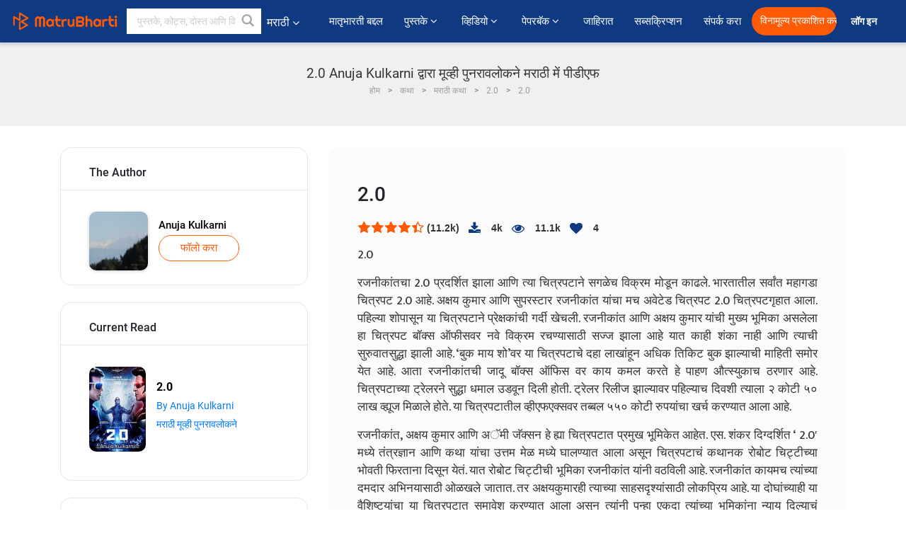

--- FILE ---
content_type: text/html; charset=UTF-8
request_url: https://marathi.matrubharti.com/book/read/content/19861996/robot-20
body_size: 26445
content:
<!DOCTYPE html>
<html lang="mr" prefix="og: http://ogp.me/ns# fb: http://ogp.me/ns/fb# video: http://ogp.me/ns/video#">
  <head>
  	<!-- Google Tag Manager -->
		<script>(function(w,d,s,l,i){w[l]=w[l]||[];w[l].push({'gtm.start':
		new Date().getTime(),event:'gtm.js'});var f=d.getElementsByTagName(s)[0],
		j=d.createElement(s),dl=l!='dataLayer'?'&l='+l:'';j.async=true;j.src=
		'https://www.googletagmanager.com/gtm.js?id='+i+dl;f.parentNode.insertBefore(j,f);
		})(window,document,'script','dataLayer','GTM-MC2ZBLS');</script>
		<!-- End Google Tag Manager -->

	<meta charset="utf-8">
	<meta http-equiv="X-UA-Compatible" content="IE=edge">
	<meta name="viewport" content="width=device-width, initial-scale=1">
	<meta http-equiv="Content-Type" content="text/html;charset=utf-8" />
		<meta name="csrf-token" content="ZQt9MOLFv8H4MZTrxlSwor2auajSmzUpTDMzNSFH">
		 
		<title>2.0 Anuja Kulkarni द्वारा मूव्ही पुनरावलोकने मराठी में पीडीएफ</title> 
		<meta name="keywords" content="मूव्ही पुनरावलोकने by Anuja Kulkarni, मराठी कहानियाँ और किताबें मूव्ही पुनरावलोकने की कहानियाँ व् किताबें">
		<meta name="description" content="Anuja Kulkarni लिखित पुस्तके आणि कथा जसे Robot 2.0.. आपल्या मोबाइल फोनवर किंवा आपल्या मोबाइलवर ऑनलाइन डाउनलोड पीडीएफ वाचा.">
		
	<meta name="robots" content="all, max-snippet:150,  max-video-preview :180" />
	<meta name="googlebot" content="all, max-snippet:150,  max-video-preview :180" />
	<meta name="googlebot-news" content="all, max-snippet:150,  max-video-preview :180" />
		<link rel="shortcut icon" href="https://mbweb.b-cdn.net/assets/images/favicon/favicon.ico" type="image/x-icon"> 
	<!-- <link rel="icon" href="https://mbweb.b-cdn.net/assets/images/favicon/favicon.ico" type="image/icon">  -->
	
	
	<meta name="application-name" content="Matrubharti">
	<meta property="fb:app_id" content="944887672197779" /> 
	<meta property="fb:pages" content="421544768023245" />
	<meta property="al:android:url" content="https://marathi.matrubharti.com/book/read/content/19861996/robot-20">
    <meta property="al:android:package" content="com.nichetech.matrubharti">
    <meta property="al:android:app_name" content="Matrubharti">
	<meta property="al:ios:url" content="https://marathi.matrubharti.com/book/read/content/19861996/robot-20" />
    <meta property="al:ios:app_store_id" content="1013445673" />
    <meta property="al:ios:app_name" content="Matrubharti" />
		
	<link rel="canonical" href="https://www.matrubharti.com/book/19861996/robot-20" />
<meta property="fb:app_id" content="944887672197779" /> 
<meta property="og:site_name" content="Matrubharti">
<meta property="og:url" content="https://marathi.matrubharti.com/book/19861996/robot-20">
<meta property="og:title" content="2.0">
<meta property="og:image" content="https://mbassets.b-cdn.net/cdni/book-cover/1543570018_022851900.jpg?w=700&amp;q=50">
<meta property="og:image:type" content="image/jpeg" /> 
<meta property="og:image:alt" content="2.0 Anuja Kulkarni द्वारा मूव्ही पुनरावलोकने मराठी में पीडीएफ">
<meta property="og:description" content="रजनीकांत, अक्षय कुमार आणि अॅमी जॅक्सन हे ह्या चित्रपटात प्रमुख भूमिकेत आहेत. एस. शंकर दिग्दर्शित ‘ 2.0′ मध्ये तंत्रज्ञान आणि कथा यांचा उत्तम मेळ मध्ये घालण्यात आला असून चित्रपटाचं कथानक रोबोट चिट्टीच्या भोवती फिरताना दिसून येतं. यात रोबोट चिट्टीची भूमिका रजनीकांत यांनी वठविली आहे. रजनीकांत कायमच त्यांच्या दमदार अभिनयासाठी ओळखले जातात. तर अक्षयकुमारही त्याच्या साहसदृश्यांसाठी लोकप्रिय आहे. या दोघांच्याही या वैशिष्ट्यांचा या चित्रपटात समावेश करण्यात आला असून त्यांनी पुन्हा एकदा त्यांच्या भूमिकांना न्याय दिल्याचं पाहायला मिळत आहे. त्यातच त्यांना जोड मिळाली आहे ती त्यांच्या रंगभूषेची आणि संवादकौशल्यांची. या चित्रपटात उत्तम संवादशैलीचा वापर करण्यात आला असून रंगभूषेवरही तेवढाच जोर देण्यात आला आहे.">
<meta property="og:type" content="article">
<meta property="og:image:width" content="600" />
<meta property="og:image:height" content="314" />
<meta property="article:publisher" content="https://www.facebook.com/matrubharti" />
<meta name="author" content="">
<meta name="twitter:card" content="photo">
<meta name="twitter:description" content="Anuja Kulkarni लिखित पुस्तके आणि कथा जसे Robot 2.0.. आपल्या मोबाइल फोनवर किंवा आपल्या मोबाइलवर ऑनलाइन डाउनलोड पीडीएफ वाचा.">
<meta name="twitter:dnt" content="on">
<meta name="twitter:title" content="2.0 Anuja Kulkarni द्वारा मूव्ही पुनरावलोकने मराठी में पीडीएफ">
<meta name="twitter:image" content="https://mbassets.b-cdn.net/cdni/book-cover/1543570018_022851900.jpg?w=700&amp;q=50">
<meta name="twitter:app:name:iphone" content="Matrubharti">
<meta name="twitter:app:id:iphone" content="1013445673">
<meta name="twitter:app:name:ipad" content="Matrubharti">
<meta name="twitter:app:id:ipad" content="1013445673">
<meta name="twitter:app:name:googleplay" content="Matrubharti">
<meta name="twitter:app:id:googleplay" content="com.nichetech.matrubharti">
<meta name="application-name" content="Matrubharti">
<meta property="fb:pages" content="421544768023245" />

<link rel="canonical" href="https://marathi.matrubharti.com/book/read/content/19861996/robot-20" />
<link rel="alternate" hreflang="en" href="https://www.matrubharti.com/book/read/content/19861996/robot-20" />
<link rel="alternate" hreflang="mr" href="https://marathi.matrubharti.combook/read/content/19861996/robot-20" />
<link rel="alternate" hreflang="x-default" href="https://www.matrubharti.com/book/read/content/19861996/robot-20" />
	
	<script type="text/javascript">
		var APP_URL = "https:\/\/marathi.matrubharti.com\/"
		var webiste = "normal";
	</script>

			
		<script>window._token="ZQt9MOLFv8H4MZTrxlSwor2auajSmzUpTDMzNSFH",window.url="https://marathi.matrubharti.com/book/read/content/19861996/robot-20",window.save="﻿सेव्ह करा",window.series_available_please="write-story.series_available_please",window.minimum_four_char="किमान ४ अक्षर लिहा.",window.save_draft="तुमची कथा सेव्ह झाली आहे आणि ड्राफ्ट मध्ये ठेवण्यात आली आहे..",window.follow="फॉलो करा",window.following="फॉलो करत आहे",window.thanks_rating="रेटिंग केल्याबद्दल धन्यवाद.",window.successfully_rating="रेटिंग आणि टिप्पणी यशस्वीरित्या अपडेट केले!",window.star_rating_error="स्टार रेटिंग किमान 0.5 आवश्यक आहे .",window.book_rating="किमान .५ रेटिंग द्या.",window.mobile_number_validation="कृपया मोबाईल नंबर लिहा",window.enter_velid_mobile_six_char="﻿ तुमच्या मोबाईल मध्ये किमान ६ कॅरॅक्टर हवीत.",window.download_link_success="डाउनलोड लिंक यशस्वीरित्या आपल्या मोबाइल नंबरवर पाठविला गेला आहे. कृपया अप डाउनलोड करा.",window.login_validation="कृपया वैध ईमेल आईडी / मोबाइल नंबर प्रविष्ट करा.",window.event_enter_name="कृपया तुमचे नाव लिहा",window.event_enter_email_valid="कृपया वैध इमेल अॅड्रेस  द्या. ",window.email_validation="﻿कृपया तुमचा ई-मेल एड्रेस द्या.",window.captcha_required="कॅप्चा आवश्यक आहे!",window.email_validation_valid="कृपया वैध ई-मेल एड्रेस द्या.",window.message_validation="कृपया तुमचा संदेश लिहा.",window.enter_velid_mobile_email_six_char="तुमच्या इमेल मध्ये किंवा मोबाईल मध्ये किमान ६ अक्षर हवी. ",window.enter_user_name="तुमचा युजरनेम लिहा.",window.name_already_exist="सॉरी. हे नाव आधी घेतलेले आहे. कृपया दुसरे नाव लिहा.",window.username_not_available="हा युजरनेम उपलब्ध नाही. कृपया परत प्रयत्न करा..",window.enter_user_name1="तुमचा युजरनेम लिहा",window.username_update_msg="तुमचा युजरनेम अपडेट झाला आहे. ",window.only_number_not_allow="स्पेशल कॅरॅक्टर बरोबर फक्त नंबर चालू शकत नाहीत..",window.enter_velid_mobile="कृपया वैध मोबाईल नंबर द्या..",window.valid_enter_otp="वैध OTP लिहा",window.special_character_is_not="स्पेशल कॅरॅक्टरसुरवातीला आणि शेवटी चालू शकत नाहीत..",window.contains_invilid="अवैध कॅरॅक्टरस आहेत. .",window.can_not_be_all="फक्त नंबर असू शकत नाही..",window.consecutive_special="एकमागोमाग स्पेशल कॅरॅक्टर चालू शकत नाहीत.",window.please_enter_name="कृपया आपले नाव प्रविष्ट करा",window.select_category="कृपया श्रेणी निवडा",window.select_language="तुमची भाषा निवडा",window.select_tag="आणि विभाग",window.tag_language="भाषा आणि विभाग",window.file_not_support="write-story.file_not_support",window.title_add_to_favorite="आवडीमध्ये जोडा",window.added_to_favorite_list="﻿तुमच्या कादंबरी यादीत समावेश झाला ",window.title_remove_from_favorite="आवडत्या पासून काढून टाका",window.favourite_list_msg_remove="तुमच्या कादंबरी यादीटून बाहेर काढले.",window.allow_only_100_charecter="केवळ 100 कॅरेक्टरला परवानगी द्या",window.give_rating="कृपया  रेटिंग द्या ",window.sending="पाठवत आहे हे",window.send_review=" टिपण्णी पाठवा",window.limit_bites_word="सर्वाधिक शब्द मर्यादा 500 आहे. ",window.special_charecter_error="विशेष वर्ण परवानगी दिली जाऊ नये",window.username_validation_four="वापरकर्त्याचे नाव किमान 4 वर्ण असले पाहिजे",window.username_validation_fifty="वापरकर्तानावची लांबी 50 वर्णांपेक्षा कमी असावी",window.languageName="marathi";</script>

	<link media="all" rel="stylesheet" href="https://mbweb.b-cdn.net/assets/web/css/font-awesome.min.css?v=8.1" async defer/>
    <!-- <link rel="stylesheet" href="https://mbweb.b-cdn.net/assets/css/bootstrap.min.css" /> -->
    <link media="all" rel="stylesheet" href="https://mbweb.b-cdn.net/assets/bootstrap/bootstrap.min.css"/>
	 <link media="all" href='https://fonts.googleapis.com/css?family=Poppins' rel='stylesheet' type='text/css'>
    <!-- <link rel="stylesheet" href="https://cdn.jsdelivr.net/npm/bootstrap@4.0.0/dist/css/bootstrap.min.css" integrity="sha384-Gn5384xqQ1aoWXA+058RXPxPg6fy4IWvTNh0E263XmFcJlSAwiGgFAW/dAiS6JXm" crossorigin="anonymous"> -->

	<link rel="stylesheet" href="https://mbweb.b-cdn.net/assets/css/jquery-ui.css?v=8.1" />
	<link rel="stylesheet" media="all" href="https://mbweb.b-cdn.net/assets/dist/common_for_all_site.css?v=8.1" async/>
	
		
	<link rel="stylesheet" href="https://mbweb.b-cdn.net/assets/dist/main.css?v=8.1">  
<link rel="stylesheet" href="https://mbweb.b-cdn.net/assets/dist/maudio.css?v=8.1">  
<link rel="stylesheet" href="https://mbweb.b-cdn.net/assets/dist/flashy.min.css?v=8.1">
<style type="text/css">.previous{color:black}.next{color:white}.round{border-radius:50%}</style>

<style type="text/css">
	.contentimage-div{margin:0 auto;text-align:center!important;display:block}
	.contentimage-div .contentimage-title{font-size:25px!important}
	.contentimage-div .animated-img{width:100%;max-width:300px}
	.contentimage-div .upgrade-btn{width:120px;height:40px;position:relative;color:#fff!important;border:0;border-radius:20px;font-family:'Heebo',sans-serif!important;font-size:14px!important;margin-top:0;font-stretch:normal;font-style:normal;line-height:2;letter-spacing:normal;text-align:center;background-color:#ff5a06}
	.download_app{padding:10px 0}
	.contentimage-div h1,.contentimage-div h2{text-align:center}
	.contentimage-div p{text-align:center!important;padding-top:10px}
</style>
	
	 
	
	<link rel="stylesheet" media="all" href="https://mbweb.b-cdn.net/assets/css/star-rating.min.css?v=8.1" />
		
		<link rel="stylesheet" media="all" href="https://mbweb.b-cdn.net/assets/dist/navigation.css?v=8.1" />
	<link rel="stylesheet" media="all" href="https://mbweb.b-cdn.net/assets/dist/common-web.css?v=8.1" />

		
	<script async src="https://cdn.zipy.ai/sdk/v1.0/zipy.min.umd.js" crossorigin="anonymous"></script> <script> window.zipy && window.zipy.init('d900b678');</script>

			 
	<script src="https://mbweb.b-cdn.net/js/jquery-3.3.1.min.js?v=8.1"></script>
	<script type="text/javascript" src="https://mbweb.b-cdn.net/js/maudio.js?v=8.1"></script>
	<!-- flashy.min.js marge in maudio.js -->
	<!-- <script type="text/javascript" src="https://mbweb.b-cdn.net/js/flashy.min.js?v=8.1"></script> -->
	<script>
		window.displayMessageFlag=true,window.nextPrevFlag=true,window.insertFlag=true,window.playoneonClick=true,window.issingleplayaudio=true,window.volume="",window.checkSeriesLength="",window.daynamicMp3="",window.BookName="",window.previousIndex="",window.checkisSeries="",window.duration="",window.prefix="https://mbcdn1.b-cdn.net/",window.prviousIcon="https://mbweb.b-cdn.net/assets/images/previous.svg",window.nextIcon="https://mbweb.b-cdn.net/assets/images/next.svg";

		$(document).on('click',".bottom-book-previous",function(){ fbq('track', 'Previous book read'); });
		$(document).on('click',".bottom-book-next",function(){ fbq('track', 'Next book read'); });
		$('.listen-blue-btn').click(function(){ fbq('track', 'Listen Audio'); })
		$(document).ready(function(){
			$('#playmusic').click(function(){
				if(window.playoneonClick){
					$(this).remove();
					$('.appendname').fadeIn();
					window.playoneonClick = false;
					$('#app').css("display","block");
					$('.play').click();
					updateTime();
				}
			});
			$('[class=flashy__success]').click(function() {
				flashy(window.message, { type : 'flashy__info' });
			});
			window.checkisSeries  = "";
			var booklist = "[]";
			var Mp3Array  = JSON.parse(booklist.replace(/&quot;/g,'"'));
			window.curruntBookdatas = Mp3Array;
			var datareverse		 = "[]";
			var Mp3Arrayreverse  = JSON.parse(datareverse.replace(/&quot;/g,'"'));
			window.reversedata   = Mp3Arrayreverse;
			if(window.checkisSeries){
				var Mp3Arrayreverse  = JSON.parse(datareverse.replace(/&quot;/g,'"'));
				window.reversedata   = Mp3Arrayreverse;
			}
			var ebook_mp3_name = "1571912388_070102200.mp3";
			var book_id  = "19861996";
			window.curruntBook = book_id;
			window.checkSeriesLength = "0";
			audioInit(ebook_mp3_name);
			$('audio').on('playing',function(){
				if(window.displayMessageFlag){
					window.displayMessageFlag = false;	
					window.message = window.curruntBookdatas[book_id].book_title;
					$('[class=flashy__success]').click();
					$('.appendname').fadeIn();
					$('#parentmp3').addClass("BookAudioPlayer");
					$('.appendname').html(curruntBookdatas[book_id].book_title)
				}
			})
			$('audio').on('ended',function(){ commonTimeUpdate("2","1"); });
		$('audio').on('ended',function(){ /*alert("asd"); next();*/ });
			$('audio').on('ratechange',function(){ console.log('ratechange') });
			$('audio').on('suspend',function(){ console.log('suspend') });
		});
	</script>
	<script type="text/javascript" src="https://mbweb.b-cdn.net/js/audioconfig.js?v=8.1"></script>
		
		<script async src="https://accounts.google.com/gsi/client"></script>
    <meta name="google-signin-scope" content="profile email">
    <meta name="google-signin-client_id" content="157969769344-3s1n3pu45gnbrq4nds2ga67mc7edlkkl.apps.googleusercontent.com">
	<script async defer src="https://apis.google.com/js/platform.js?onload=init"></script>
		
	<!-- ANALYTICS -->
	<script>
	(function(i,s,o,g,r,a,m){i['GoogleAnalyticsObject']=r;i[r]=i[r]||function(){
	(i[r].q=i[r].q||[]).push(arguments)},i[r].l=1*new Date();a=s.createElement(o),
	m=s.getElementsByTagName(o)[0];a.async=1;a.src=g;m.parentNode.insertBefore(a,m)
	})(window,document,'script','https://mbweb.b-cdn.net/js/analytics.js','ga');

	ga('create', 'UA-59726154-1', 'auto');
	ga('send', 'pageview');
	</script>	<!-- Facebook Pixel Code -->
	<script>
		!function(h,a,i,c,j,d,g){if(h.fbq){return}j=h.fbq=function(){j.callMethod?j.callMethod.apply(j,arguments):j.queue.push(arguments)};if(!h._fbq){h._fbq=j}j.push=j;j.loaded=!0;j.version="2.0";j.queue=[];d=a.createElement(i);d.async=!0;d.src=c;g=a.getElementsByTagName(i)[0];g.parentNode.insertBefore(d,g)}(window,document,"script","https://connect.facebook.net/en_US/fbevents.js");
		fbq('init', '2438210503110048'); 
		fbq('track', 'PageView');
		//fbq('set', 'autoConfig', 'false');
	</script>
	<noscript> <img height="1" width="1" src="https://www.facebook.com/tr?id=2438210503110048&ev=PageView&noscript=1"/> </noscript>
	<!-- End Facebook Pixel Code -->
			<script async src="https://pagead2.googlesyndication.com/pagead/js/adsbygoogle.js?client=ca-pub-6029153700986991"
     crossorigin="anonymous"></script>
</head>
<body class="mbvishesh">
	<!-- Google Tag Manager (noscript) -->
	<noscript>
		<iframe src="https://www.googletagmanager.com/ns.html?id=GTM-MC2ZBLS"	height="0" width="0" style="display:none;visibility:hidden"></iframe>
	</noscript>
	<!-- End Google Tag Manager (noscript) -->
		
	<div id="divLoading"></div>
	
	 
    
    <div class="modal fade modal_app" id="conformationPopup" role="dialog">
	  <div class="modal-dialog">
		<div class="modal-content">
		  <div class="modal-header"> <button type="button" class="close" data-dismiss="modal">&times;</button> </div>
		  <div class="modal-body">
			<a href="https://apps.matrubharti.com"><button class="btn btn-info"><i class="fa fa-download" aria-hidden="true"></i> Download Our App</button></a>
			<div class="or-line"> <span>OR</span> </div>
			<button class="btn btn-info" data-dismiss="modal"><i class="fa fa-play" aria-hidden="true"></i> Continue On Web</button>
		  </div>
		</div>
	  </div>
	</div>
	
	<div id="dialog-message" title="Link Sent" style="display:none;"><p> The Download Link has been successfully sent to your Mobile Number. Please Download the App.</p></div>
	
	<div class="common_loader" style="display:none;"><p><img style="height:100px;" src="https://mbweb.b-cdn.net/assets/images/loader1.gif" alt="मातृभारती Loading..."></p></div>
	
	<!-- Header -->
	<div class="modal fade" id="limitPlan" role="dialog" >
  <div class="modal-dialog">
	<div class="modal-content">
	  <div class="modal-header"><button type="button" class="close" data-dismiss="modal">&times;</button></div>
	  <div class="modal-body">Your daily story limit is finished please upgrade your plan</div>
	  <a href="/subscription">Yes</a>         
	  <button type="button" class="close" data-dismiss="modal">No</button>      
	</div>
  </div>
</div>

 
<nav class="navbar navbar-expand-lg navbar-inverse customnav darkHeader stick-nav top-header">
  <div class="container-fluid">
	<div class="row-flex">
	  <div class="navbar-header inner-page-header align-items-center">
		<!-- <button type="button" class="navbar-toggle collapsed" data-toggle="collapse" data-target="#navbar" aria-expanded="false" aria-controls="navbar">
		  <span class="sr-only">Toggle navigation</span>
		  <span class="icon-bar"></span>
		  <span class="icon-bar"></span>
		  <span class="icon-bar"></span>
		</button>
		 -->
				  <a class="navbar-brand" href="https://marathi.matrubharti.com"><img src="https://mbweb.b-cdn.net/mail/logo_2_0_orange.png" class="inner-display" alt="मातृभारती" title="मातृभारती" style="height: 26px;"/></a>
		
		
		 
		  <div class="search-main inner-display">
						  			  	<form method="GET" action="https://marathi.matrubharti.com/search" accept-charset="UTF-8" id="search0">
			  						<div class="input-group">
			  <input type="keyword" name="keyword" aria-label="keyword" placeholder="﻿ पुस्तके, कोट्स, दोस्त आणि विशेष वीडियो सर्च करा" maxlength="150" class="search form-control white-bg" id="keyword0">
			  <button type="submit" role="button" aria-label="search" class="">
				<svg width="20" height="20" viewBox="0 0 17 18" class="" xmlns="http://www.w3.org/2000/svg"><g fill="#4a4a4a" fill-rule="evenodd"><path class="_2BhAHa" d="m11.618 9.897l4.225 4.212c.092.092.101.232.02.313l-1.465 1.46c-.081.081-.221.072-.314-.02l-4.216-4.203"></path><path class="_2BhAHa" d="m6.486 10.901c-2.42 0-4.381-1.956-4.381-4.368 0-2.413 1.961-4.369 4.381-4.369 2.42 0 4.381 1.956 4.381 4.369 0 2.413-1.961 4.368-4.381 4.368m0-10.835c-3.582 0-6.486 2.895-6.486 6.467 0 3.572 2.904 6.467 6.486 6.467 3.582 0 6.486-2.895 6.486-6.467 0-3.572-2.904-6.467-6.486-6.467"></path></g></svg>
			  </button>
			</div>
			</form>
		  </div>
				
	    <ul class="language-selection" id="lang_ddr">
		  <li class="dropdown">
			<a href="#" class="dropdown-toggle align-items-center" data-toggle="dropdown" role="button" aria-haspopup="true" aria-expanded="false">
			  मराठी			<i class="fa fa-angle-down" style="margin:0 4px"></i></a>
						<ul class="dropdown-menu" onClick="facebookpixel_lang()" style="">
			  <li class=""><a href="https://www.matrubharti.com/" data-value="English">English</a></li>
			  <li class=""><a href="https://hindi.matrubharti.com/" data-value="हिंदी">हिंदी</a></li>  
			  <li class=""><a href="https://gujarati.matrubharti.com/" data-value="ગુજરાતી">ગુજરાતી</a></li>
			  <li class="active"><a href="https://marathi.matrubharti.com/" data-value="मराठी">मराठी</a></li>
			  <li class=""><a href="https://tamil.matrubharti.com/stories/new-released" data-value="தமிழ்">தமிழ்</a></li>
			  <li class=""><a href="https://telugu.matrubharti.com/stories/new-released" data-value="తెలుగు">తెలుగు</a></li>
			  <li class=""><a href="https://bengali.matrubharti.com/stories/new-released" data-value="বাংলা">বাংলা</a></li>
			  <li class=""><a href="https://malayalam.matrubharti.com/stories/new-released" data-value="മലയാളം">മലയാളം</a></li>
			  <li class=""><a href="https://kannada.matrubharti.com/stories/new-released" data-value="ಕನ್ನಡ">ಕನ್ನಡ</a></li>
			  <li class=""><a href="https://urdu.matrubharti.com/stories/new-released" data-value="اُردُو">اُردُو</a></li>
			  <!-- <li class=""><a href="https://french.matrubharti.com/" data-value="français">français</a></li>
			  <li class=""><a href="https://spanish.matrubharti.com/" data-value="Español">Español</a></li> -->
			</ul> 
		  </li>
		</ul>
		<a rel="noopener" aria-label="matrubharti app" href="https://apps.matrubharti.com"><div class="appIcon"></div></a>
	  </div>
	  
	  <div class="header-right align-items-center">
		<div id="navbar" class="collapse navbar-collapse inner-page-nav" style="">
		  <ul class="nav navbar-nav align-items-center">
		  	<li class=""><a class="btn-hover nav-link" href="https://marathi.matrubharti.com/about-us">﻿मातृभारती बद्दल</a></li>
		  
			<!-- <li class="vishesh_mega_menu align-items-center">
				<a href="http://bitesapp.in/" class="dropdown-toggle js-activated disabled btn-hover" >कोट्स <i class="fa fa-angle-down"></i> </a>
				<ul class="dropdown-menu">
					<li class="sub_ddr">
					  <ul>
						<li><a href="http://bitesapp.in/" target="_blank">ट्रेन्डिंग सुविचार</a></li>
						<li><a href="https://video.matrubharti.com/" target="_blank">शॉर्ट व्हिडियो</a></li>
						<li></li>
					  </ul>
					</li>
				</ul>
			</li> -->
			
						  <li class="vishesh_mega_menu align-items-center">
				<a href="https://marathi.matrubharti.com/novels" class="dropdown-toggle js-activated disabled btn-hover" >पुस्तके <i class="fa fa-angle-down"></i> </a>
				<ul class="dropdown-menu">
					<li class="sub_ddr">
					  <ul>
						<li><a href="https://marathi.matrubharti.com/novels" target="_blank">नवीन कादंबऱ्या</a></li>
						<li><a href="https://marathi.matrubharti.com/stories/new-released" target="_blank">नवीन कथा</a></li>
						<li><a href="https://marathi.matrubharti.com/novels/best-novels" target="_blank">सर्वाधिक खपणारे</a></li>
						<li><a href="https://marathi.matrubharti.com/authors/top100" target="_blank">सर्वोत्कृष्ट लेखक</a></li>
						<li><a href="https://marathi.matrubharti.com/benefits-to-authors" target="_blank">लेखकांना फायदे</a></li>
						<li><a href="https://marathi.matrubharti.com/faq" target="_blank">FAQ</a></li>
					  </ul>
					</li>
				</ul>
			  </li>
			
			
<li class="vishesh_mega_menu align-items-center">
				<a href="https://marathi.matrubharti.com/videos" class="btn-hover" >व्हिडियो <i class="fa fa-angle-down"></i> </a>
				<ul class="dropdown-menu">
					<li class="sub_ddr">
					  <ul>
						<li><a href="https://marathi.matrubharti.com/videos/top-trending" target="_blank">सर्वाधिक ट्रेंडिंग</a></li>
						<li><a href="https://marathi.matrubharti.com/videos/short-films" target="_blank">लघुपट</a></li>
						<li><a href="https://marathi.matrubharti.com/videos/drama" target="_blank">नाटक</a></li>
						<!-- <li><a href="https://marathi.matrubharti.com/authors/top100" target="_blank">मुलाखती</a></li> -->
						<li><a href="https://marathi.matrubharti.com/videos/poem" target="_blank">कविता</a></li>
						<li><a href="https://marathi.matrubharti.com/videos/comedy" target="_blank">कॉमेडी</a></li>
					  </ul>
					</li>
				</ul>
			  </li>
 			<li class="vishesh_mega_menu align-items-center">
				<a href="https://marathi.matrubharti.com/paperback" class="dropdown-toggle js-activated disabled btn-hover" >पेपरबॅक <i class="fa fa-angle-down"></i> </a>
				<ul class="dropdown-menu">
					<li class="sub_ddr">
					  <ul>
						<li><a href="https://marathi.matrubharti.com/book-publish" target="_blank">पेपरबॅक प्रकाशित करा</a></li>
						<li><a href="https://www.amazon.in/s?i=merchant-items&me=AXT2ZKR2O5GG1" target="_blank">पेपरबॅक खरेदी करा</a></li>
					  </ul>
					</li>
				</ul>
			  </li>
			<!-- <li class="align-items-center"><a target="_blank" class="btn-hover" href="https://marathi.matrubharti.com/videos">व्हिडियो</a></li> -->
			 <!--  <li class="vishesh_mega_menu align-items-center">
				<a href="https://marathi.matrubharti.com/videos" class="dropdown-toggle js-activated disabled btn-hover">व्हिडियो <i class="fa fa-angle-down"></i> </a>
				<ul class="dropdown-menu mega-dropdown-menu">
					<li class="sub_ddr">
						<ul>
							<li><a href="https://marathi.matrubharti.com/videos/motivational">प्रेरणादायी</a></li>
							<li><a href="https://marathi.matrubharti.com/videos/natak">नाटक</a></li>
							<li><a href="https://marathi.matrubharti.com/videos/sangeet">संगीत</a></li>
							<li><a href="https://marathi.matrubharti.com/videos/mushayra">मुशायरा</a></li>
							<li><a href="https://marathi.matrubharti.com/videos/web-series">वेब सीरीज</a></li>
							<li><a href="https://marathi.matrubharti.com/videos/short-films">शॉर्ट फिल्म्स</a></li>
						</ul>
					</li>
				</ul>
			  </li> -->
			
			  <!-- <li class="align-items-center"><a class="btn-hover" href="https://blog.matrubharti.com/category/writing-competitions/" target="_blank">स्पर्धा</a></li> -->
						
			<li class="align-items-center"><a target="_blank" class="btn-hover" href="https://marathi.matrubharti.com/advertiser">जाहिरात</a></li>
			
			<li class="align-items-center"><a target="_blank" class="btn-hover" href="https://marathi.matrubharti.com/subscription">सब्सक्रिप्शन</a></li>
			
			<li class="align-items-center"><a target="_blank" class="btn-hover" href="https://marathi.matrubharti.com/contact">संपर्क करा</a></li>
		  </ul>   
		  
		</div>

		<div class="right-items align-items-center">
		  		  
		  <div class="write-now">
						  <a href="https://marathi.matrubharti.com/benefits-to-authors" class="btn btn-hover-blue">विनामूल्य प्रकाशित करा</a>
					  </div>   
		 
		  			   
				<div class="sing_in">
					<ul><li><a href="#" data-toggle="modal" data-target="#loginmodal" data-dismiss="modal" onClick="facebookpixel()">लॉग इन  </a></li></ul>
				</div> 
			  					</div>
	  </div>
	</div>
</nav>
	
	
	
	<!-- Body -->
	<section class="book-read-main">
    <!-- <div class="booknames-head">
	  <div class="container">
		<article>
		  <div class="row">
			<div class="col-md-12">
			  <div class="popular-book-section book-names">
				<ul class="headeraudio">
				  <li title="2.0">
					<a href="https://marathi.matrubharti.com/book/19861996/robot-20"> <img class="book-image" src="https://mbassets.b-cdn.net/cdni/book-cover/1543570018_022851900.jpg?w=250&amp;q=50" onError="this.src='https://mbassets.b-cdn.net/cdni/book-cover/mb_no_cover.png?w=130&amp;q=55'" alt="2.0" loading="lazy" /> </a>
					<div class="book-text">
					  <h6><a href="https://marathi.matrubharti.com/book/19861996/robot-20">2.0</a></h6>
					  <p><a class="author-name" href="https://marathi.matrubharti.com/kulkanu">Anuja Kulkarni</a> </p>
					</div>
				  </li>
				</ul>
			  </div>
			</div>
		  </div>
		</article>
	  </div>
	</div> -->

	<div class="clearfix"></div>
	<section class="new-breadcrumb">
		<div class="container">	
			<div class="row">	
				<div class="col-md-12">
					<div class="meta_parent mb-0">     
						<h1 class="mb-0">2.0 Anuja Kulkarni द्वारा मूव्ही पुनरावलोकने मराठी में पीडीएफ</h1>
						<!-- Breadcrumb -->
						<ol class="breadcrumb commonbreadcrumb" itemscope itemtype="http://schema.org/BreadcrumbList">

						
								<li class="breadcrumb-item" itemprop="itemListElement" itemscope itemtype="http://schema.org/ListItem">
									<meta itemprop="position" content="1"/>
									<a itemprop="item" href="https://marathi.matrubharti.com"><span itemprop="name">होम</span></a>
								</li>
								<li class="breadcrumb-item" itemprop="itemListElement" itemscope itemtype="http://schema.org/ListItem">
									<meta itemprop="position" content="2"/>
									<a itemprop="item" href="https://marathi.matrubharti.com/stories"><span itemprop="name">कथा</span></a>
								</li>
								<li class="breadcrumb-item" itemprop="itemListElement" itemscope itemtype="http://schema.org/ListItem">
									<meta itemprop="position" content="3"/>
									<a itemprop="item" href="https://marathi.matrubharti.com/stories/marathi"><span itemprop="name">मराठी कथा</span></a>
								</li>
								<li class="breadcrumb-item" itemprop="itemListElement" itemscope itemtype="http://schema.org/ListItem">
									<meta itemprop="position" content="3"/>
									<a itemprop="item" href="https://marathi.matrubharti.com/book/19861996/robot-20-by-anuja-kulkarni"><span itemprop="name">2.0</span></span></a>
								</li>
								<li class="breadcrumb-item active" itemprop="itemListElement" itemscope itemtype="http://schema.org/ListItem">
									<meta itemprop="position" content="4"/>
									<a itemprop="item" href="https://marathi.matrubharti.com/book/read/content/19861996/robot-20"><span itemprop="name">2.0</span></a>
								</li>

								
							</ol>
					</div>   
				</div>
			</div>
		</div>
	</section>

	<div class="book-readmiddle">
		<div class="container">
						<article>
				<div class="row">
					<input type="hidden" value="19861996" id="book_id" name="book_id" >
					<input type="hidden" value="robot-20" id="book_id_title" name="book_id_title" >
					<div class="text-left"> <!-- For the size 160x600 -->
<style>
.example_responsive_2 { width: 160px; height: 60px; }
@media(min-width: 500px) { .example_responsive_2 { width: 160px; height: 60px; } }
@media(min-width: 800px) { .example_responsive_2 { width: 200px; height: 60px; } }
</style>

<script async src="https://pagead2.googlesyndication.com/pagead/js/adsbygoogle.js?client=ca-pub-6029153700986991"
     crossorigin="anonymous"></script>
<!-- MB-New-Ad-Header -->
<ins class="adsbygoogle"
     style="display:block; text-align: center;"
     data-ad-client="ca-pub-6029153700986991"
     data-ad-slot="5896261999"
     data-ad-format="auto"
     data-full-width-responsive="true"></ins>
<script>
     (adsbygoogle = window.adsbygoogle || []).push({});
</script> </div>
					<div class="col-md-4">
						<div class="book-categories mb-4">
							<h5 class="book-categories-title">The Author</h5>
							<div class="follow-board-text center-block">
								<div class="author-det-new">
									<a href="https://marathi.matrubharti.com/kulkanu"> 
										<img class="carousal-img user-sidebar-image" src="https://mbassets.b-cdn.net/cdni/avtar-u/1667450460_053119800.jpeg?w=100&amp;q=50" onError="this.src='https://mbweb.b-cdn.net/images/nouser.png' " alt="Anuja Kulkarni profile" title="Anuja Kulkarni profile"> 
									</a>
									<div class="auth-cap-new"><p> 
										<a href="https://marathi.matrubharti.com/kulkanu">Anuja Kulkarni  	
										  						<a class="btn-mb btn-orange follow-btn" href="javascript:void(0);" data-toggle="modal" data-target="#loginmodal" data-dismiss="modal"> फॉलो करा</a>
					  	
						
										</div>

									</div>

									


								</div>
							</div>

							<div class="book-categories mb-4">
								<h5 class="book-categories-title">Current Read</h5>
								<ul class="book-categories-ul">
									<li class="cat-item cat-item-book">
										<div class="cat-list-inner">
											<a href="">
												<img onError="this.src='https://mbassets.b-cdn.net/cdni/book-cover/mb_no_cover.png?w=130&amp;q=55'" src="https://mbassets.b-cdn.net/cdni/book-cover/1543570018_022851900.jpg?w=160&amp;q=90" alt="Anuja Kulkarni profile" title="Anuja Kulkarni profile" loading="lazy" >
											</a>
											<div class="cat-content">
												<a class="cat-title" href=""><span>2.0</span></a>
												<a href="https://marathi.matrubharti.com/kulkanu" class="by-auth">By Anuja Kulkarni</a>
												<p class="ser-details">
												<a href="												https://marathi.matrubharti.com/stories/film-reviews
												 
												">
																	मराठी मूव्ही पुनरावलोकने 
								 </p></a>
											</div>
										</div>
									</li>
								</ul>
							</div>


							<div class="book-categories mb-4">
								<h5 class="book-categories-title">Share</h5>
								<ul class="book-categories-ul">
									<li class="cat-item cat-item-book">
										<a href="javascript:void();" onClick="window.open('https://www.facebook.com/sharer/sharer.php?u=https://marathi.matrubharti.com/book/19861996/robot-20', 'facebook', 'menubar=no, toolbar=no, resizable=yes, scrollbars=yes, width=600, height=600, left=500, top=130');" class="share-buttons share-button-fb"> 
											<i class="fa fa-facebook"></i> Facebook</a>
										</li>

										<li class="cat-item cat-item-book">
											<a href="javascript:void();" onClick="window.open('https://twitter.com/intent/tweet?url=https://marathi.matrubharti.com/book/19861996/robot-20', 'twitter', 'menubar=no,toolbar=no,resizable=yes,scrollbars=yes,width=600,height=600,left=500,top=130');" class="share-buttons share-button-tw">
												<i class="fa fa-twitter"></i>
											Twitter</a>
										</li>

										<li class="cat-item cat-item-book">
											<a href="javascript:void();" onClick="window.open('https://api.whatsapp.com/send?phone=&text=https://marathi.matrubharti.com/book/19861996/robot-20', 'whatsapp', 'menubar=no,toolbar=no,resizable=yes,scrollbars=yes,width=700,height=600,left=500,top=130');" class="share-buttons share-button-wp"><i class="fa fa-whatsapp"></i>Whatsapp</a>
										</li>

									</ul>
								</div>


								<div class="book-categories mb-4">
									<h5 class="book-categories-title">Featured Books</h5>
									<ul class="book-categories-ul">

										<!-- STATIC DATA -->
																				<!-- end -->

																				<li class="cat-item cat-item-book">
											<div class="cat-list-inner">
												<a href="https://marathi.matrubharti.com/book/19987464/love-story-a-mystery-9-by-prajakta-kotame">
													<!-- <img src="https://mbassets.b-cdn.net/cdni/book-cover/mb_1765782523_011766600.png?w=250&amp;q=50"> -->
												</a>
												<div class="cat-content">
													<a class="cat-title" href="https://marathi.matrubharti.com/book/19987464/love-story-a-mystery-9-by-prajakta-kotame"><span>प्रेम कथा एक रहस्य - 9</span></a>
													<p>
													निलेश निशाची कॉल वर बोलत असताना त्याला सुरेश चा कॉल येतो तो...</p>

												</div>
											</div>
										</li>
																				<li class="cat-item cat-item-book">
											<div class="cat-list-inner">
												<a href="https://marathi.matrubharti.com/book/19987357/mafia-king-ani-niragas-ti-3-by-pratik-mokal">
													<!-- <img src="https://mbassets.b-cdn.net/cdni/book-cover/1768567568_003412800.jpg?w=250&amp;q=50"> -->
												</a>
												<div class="cat-content">
													<a class="cat-title" href="https://marathi.matrubharti.com/book/19987357/mafia-king-ani-niragas-ti-3-by-pratik-mokal"><span>माफिया किंग आणि निरागस ती - 3</span></a>
													<p>
													                                      अध्याय – ३          मा...</p>

												</div>
											</div>
										</li>
																				<li class="cat-item cat-item-book">
											<div class="cat-list-inner">
												<a href="https://marathi.matrubharti.com/book/19987168/amrutvel-3-last-part-by-avinash-dhale">
													<!-- <img src="https://mbassets.b-cdn.net/cdni/book-cover/1768477608_050672600.jpg?w=250&amp;q=50"> -->
												</a>
												<div class="cat-content">
													<a class="cat-title" href="https://marathi.matrubharti.com/book/19987168/amrutvel-3-last-part-by-avinash-dhale"><span>अमृतवेल : समीक्षा लेखन : शेवटचा भाग</span></a>
													<p>
													अमृतवेलवि. स. खांडेकरसमीक्षा लेखनमालालेखन अविनाश शांताबाई भि...</p>

												</div>
											</div>
										</li>
																				<li class="cat-item cat-item-book">
											<div class="cat-list-inner">
												<a href="https://marathi.matrubharti.com/book/19986988/an-unforgettable-journey-ranjan-kumar-desai-15-by-ramesh-desai">
													<!-- <img src="https://mbassets.b-cdn.net/cdni/book-cover/1766404249_042960500.jpg?w=250&amp;q=50"> -->
												</a>
												<div class="cat-content">
													<a class="cat-title" href="https://marathi.matrubharti.com/book/19986988/an-unforgettable-journey-ranjan-kumar-desai-15-by-ramesh-desai"><span>अविस्मरणीय यात्रा - रंजन कुमार देसाई - (15)</span></a>
													<p>
													                          प्रकरण - 15          हसमुख हा लागू...</p>

												</div>
											</div>
										</li>
																				<li class="cat-item cat-item-book">
											<div class="cat-list-inner">
												<a href="https://marathi.matrubharti.com/book/19987311/life-lessons-by-sakshi-sunil-rane">
													<!-- <img src="https://mbassets.b-cdn.net/cdni/book-cover/1768804140_065685200.jpg?w=250&amp;q=50"> -->
												</a>
												<div class="cat-content">
													<a class="cat-title" href="https://marathi.matrubharti.com/book/19987311/life-lessons-by-sakshi-sunil-rane"><span>आयुष्याची शिकवण</span></a>
													<p>
													खूप कठीण होत जातंय आयुष्य… आस वाटतं की आयुष्यच संपवावं, जेव्...</p>

												</div>
											</div>
										</li>
																				<!-- <li class="cat-item cat-item-book">
											<div class="cat-list-inner">
												<a href="">
													<img src="https://mbassets.b-cdn.net/cdni/book-cover/mb_1692178314_062971000.jpg?w=250&amp;q=50">
												</a>
												<div class="cat-content">
													<a class="cat-title" href=""><span>Rich Dad Poor Dad</span></a>
													<p>Sed voluptatem neque mollitia possimus. Ut quia </p>

												</div>
											</div>
										</li>

										<li class="cat-item cat-item-book">
											<div class="cat-list-inner">
												<a href="">
													<img src="https://mbassets.b-cdn.net/cdni/book-cover/1600254945_091585700.jpg?w=250&amp;q=50">
												</a>
												<div class="cat-content">
													<a class="cat-title" href=""><span>Rich Dad Poor Dad</span></a>
													<p>Sed voluptatem neque mollitia possimus. Ut quia </p>

												</div>
											</div>
										</li> -->


									</ul>
								</div>

<!-- category -->
<div class="book-categories mt-4">
											<h5 class="book-categories-title">श्रेणी</h5>
											<ul class="book-categories-ul">
																																																
												<li class="cat-item">

													<div class="form-check" onclick="window.location='https://marathi.matrubharti.com/stories/short-stories'" style="cursor:pointer;">
														<input type="checkbox" class="form-check-input" style="cursor:pointer;">
														<label class="form-check-label" for="ExampleCheck1" style="cursor:pointer;">कथा</label>
													</div>

												</li>
												
																																				
												<li class="cat-item">

													<div class="form-check" onclick="window.location='https://marathi.matrubharti.com/stories/spiritual-stories'" style="cursor:pointer;">
														<input type="checkbox" class="form-check-input" style="cursor:pointer;">
														<label class="form-check-label" for="ExampleCheck1" style="cursor:pointer;">आध्यात्मिक कथा</label>
													</div>

												</li>
												
																																				
												<li class="cat-item">

													<div class="form-check" onclick="window.location='https://marathi.matrubharti.com/stories/fiction-stories'" style="cursor:pointer;">
														<input type="checkbox" class="form-check-input" style="cursor:pointer;">
														<label class="form-check-label" for="ExampleCheck1" style="cursor:pointer;">फिक्शन कथा</label>
													</div>

												</li>
												
																																				
												<li class="cat-item">

													<div class="form-check" onclick="window.location='https://marathi.matrubharti.com/stories/motivational-stories'" style="cursor:pointer;">
														<input type="checkbox" class="form-check-input" style="cursor:pointer;">
														<label class="form-check-label" for="ExampleCheck1" style="cursor:pointer;">प्रेरणादायी कथा</label>
													</div>

												</li>
												
																																				
												<li class="cat-item">

													<div class="form-check" onclick="window.location='https://marathi.matrubharti.com/stories/classic-stories'" style="cursor:pointer;">
														<input type="checkbox" class="form-check-input" style="cursor:pointer;">
														<label class="form-check-label" for="ExampleCheck1" style="cursor:pointer;">क्लासिक कथा</label>
													</div>

												</li>
												
																																				
												<li class="cat-item">

													<div class="form-check" onclick="window.location='https://marathi.matrubharti.com/stories/children-stories'" style="cursor:pointer;">
														<input type="checkbox" class="form-check-input" style="cursor:pointer;">
														<label class="form-check-label" for="ExampleCheck1" style="cursor:pointer;">बाल कथा</label>
													</div>

												</li>
												
																																				
												<li class="cat-item">

													<div class="form-check" onclick="window.location='https://marathi.matrubharti.com/stories/comedy-stories'" style="cursor:pointer;">
														<input type="checkbox" class="form-check-input" style="cursor:pointer;">
														<label class="form-check-label" for="ExampleCheck1" style="cursor:pointer;">हास्य कथा</label>
													</div>

												</li>
												
																																				
												<li class="cat-item">

													<div class="form-check" onclick="window.location='https://marathi.matrubharti.com/stories/magazine'" style="cursor:pointer;">
														<input type="checkbox" class="form-check-input" style="cursor:pointer;">
														<label class="form-check-label" for="ExampleCheck1" style="cursor:pointer;">नियतकालिक</label>
													</div>

												</li>
												
																																				
												<li class="cat-item">

													<div class="form-check" onclick="window.location='https://marathi.matrubharti.com/stories/poems'" style="cursor:pointer;">
														<input type="checkbox" class="form-check-input" style="cursor:pointer;">
														<label class="form-check-label" for="ExampleCheck1" style="cursor:pointer;">कविता</label>
													</div>

												</li>
												
																																				
												<li class="cat-item">

													<div class="form-check" onclick="window.location='https://marathi.matrubharti.com/stories/travel-stories'" style="cursor:pointer;">
														<input type="checkbox" class="form-check-input" style="cursor:pointer;">
														<label class="form-check-label" for="ExampleCheck1" style="cursor:pointer;">प्रवास विशेष</label>
													</div>

												</li>
												
																																				
												<li class="cat-item">

													<div class="form-check" onclick="window.location='https://marathi.matrubharti.com/stories/women-focused'" style="cursor:pointer;">
														<input type="checkbox" class="form-check-input" style="cursor:pointer;">
														<label class="form-check-label" for="ExampleCheck1" style="cursor:pointer;">महिला विशेष</label>
													</div>

												</li>
												
																																				
												<li class="cat-item">

													<div class="form-check" onclick="window.location='https://marathi.matrubharti.com/stories/drama'" style="cursor:pointer;">
														<input type="checkbox" class="form-check-input" style="cursor:pointer;">
														<label class="form-check-label" for="ExampleCheck1" style="cursor:pointer;">नाटक</label>
													</div>

												</li>
												
																																				
												<li class="cat-item">

													<div class="form-check" onclick="window.location='https://marathi.matrubharti.com/stories/love-stories'" style="cursor:pointer;">
														<input type="checkbox" class="form-check-input" style="cursor:pointer;">
														<label class="form-check-label" for="ExampleCheck1" style="cursor:pointer;">प्रेम कथा</label>
													</div>

												</li>
												
																																				
												<li class="cat-item">

													<div class="form-check" onclick="window.location='https://marathi.matrubharti.com/stories/detective-stories'" style="cursor:pointer;">
														<input type="checkbox" class="form-check-input" style="cursor:pointer;">
														<label class="form-check-label" for="ExampleCheck1" style="cursor:pointer;">गुप्तचर कथा</label>
													</div>

												</li>
												
																																				
												<li class="cat-item">

													<div class="form-check" onclick="window.location='https://marathi.matrubharti.com/stories/moral-stories'" style="cursor:pointer;">
														<input type="checkbox" class="form-check-input" style="cursor:pointer;">
														<label class="form-check-label" for="ExampleCheck1" style="cursor:pointer;">सामाजिक कथा</label>
													</div>

												</li>
												
																																				
												<li class="cat-item">

													<div class="form-check" onclick="window.location='https://marathi.matrubharti.com/stories/adventure-stories'" style="cursor:pointer;">
														<input type="checkbox" class="form-check-input" style="cursor:pointer;">
														<label class="form-check-label" for="ExampleCheck1" style="cursor:pointer;">साहसी कथा</label>
													</div>

												</li>
												
																																				
												<li class="cat-item">

													<div class="form-check" onclick="window.location='https://marathi.matrubharti.com/stories/human-science'" style="cursor:pointer;">
														<input type="checkbox" class="form-check-input" style="cursor:pointer;">
														<label class="form-check-label" for="ExampleCheck1" style="cursor:pointer;">मानवी विज्ञान</label>
													</div>

												</li>
												
																																				
												<li class="cat-item">

													<div class="form-check" onclick="window.location='https://marathi.matrubharti.com/stories/philosophy'" style="cursor:pointer;">
														<input type="checkbox" class="form-check-input" style="cursor:pointer;">
														<label class="form-check-label" for="ExampleCheck1" style="cursor:pointer;">तत्त्वज्ञान</label>
													</div>

												</li>
												
																																				
												<li class="cat-item">

													<div class="form-check" onclick="window.location='https://marathi.matrubharti.com/stories/health'" style="cursor:pointer;">
														<input type="checkbox" class="form-check-input" style="cursor:pointer;">
														<label class="form-check-label" for="ExampleCheck1" style="cursor:pointer;">आरोग्य</label>
													</div>

												</li>
												
																																				
												<li class="cat-item">

													<div class="form-check" onclick="window.location='https://marathi.matrubharti.com/stories/biography'" style="cursor:pointer;">
														<input type="checkbox" class="form-check-input" style="cursor:pointer;">
														<label class="form-check-label" for="ExampleCheck1" style="cursor:pointer;">जीवनी</label>
													</div>

												</li>
												
																																				
												<li class="cat-item">

													<div class="form-check" onclick="window.location='https://marathi.matrubharti.com/stories/cooking-recipe'" style="cursor:pointer;">
														<input type="checkbox" class="form-check-input" style="cursor:pointer;">
														<label class="form-check-label" for="ExampleCheck1" style="cursor:pointer;">अन्न आणि कृती</label>
													</div>

												</li>
												
																																				
												<li class="cat-item">

													<div class="form-check" onclick="window.location='https://marathi.matrubharti.com/stories/letter'" style="cursor:pointer;">
														<input type="checkbox" class="form-check-input" style="cursor:pointer;">
														<label class="form-check-label" for="ExampleCheck1" style="cursor:pointer;">पत्र</label>
													</div>

												</li>
												
																																				
												<li class="cat-item">

													<div class="form-check" onclick="window.location='https://marathi.matrubharti.com/stories/horror-stories'" style="cursor:pointer;">
														<input type="checkbox" class="form-check-input" style="cursor:pointer;">
														<label class="form-check-label" for="ExampleCheck1" style="cursor:pointer;">भय कथा</label>
													</div>

												</li>
												
																																				
												<li class="cat-item">

													<div class="form-check" onclick="window.location='https://marathi.matrubharti.com/stories/film-reviews'" style="cursor:pointer;">
														<input type="checkbox" class="form-check-input" style="cursor:pointer;">
														<label class="form-check-label" for="ExampleCheck1" style="cursor:pointer;">मूव्ही पुनरावलोकने</label>
													</div>

												</li>
												
																																				
												<li class="cat-item">

													<div class="form-check" onclick="window.location='https://marathi.matrubharti.com/stories/mythological-stories'" style="cursor:pointer;">
														<input type="checkbox" class="form-check-input" style="cursor:pointer;">
														<label class="form-check-label" for="ExampleCheck1" style="cursor:pointer;">पौराणिक कथा</label>
													</div>

												</li>
												
																																				
												<li class="cat-item">

													<div class="form-check" onclick="window.location='https://marathi.matrubharti.com/stories/book-reviews'" style="cursor:pointer;">
														<input type="checkbox" class="form-check-input" style="cursor:pointer;">
														<label class="form-check-label" for="ExampleCheck1" style="cursor:pointer;">पुस्तक पुनरावलोकने</label>
													</div>

												</li>
												
																																				
												<li class="cat-item">

													<div class="form-check" onclick="window.location='https://marathi.matrubharti.com/stories/thriller'" style="cursor:pointer;">
														<input type="checkbox" class="form-check-input" style="cursor:pointer;">
														<label class="form-check-label" for="ExampleCheck1" style="cursor:pointer;">थरारक</label>
													</div>

												</li>
												
																																				
												<li class="cat-item">

													<div class="form-check" onclick="window.location='https://marathi.matrubharti.com/stories/science-fiction'" style="cursor:pointer;">
														<input type="checkbox" class="form-check-input" style="cursor:pointer;">
														<label class="form-check-label" for="ExampleCheck1" style="cursor:pointer;">विज्ञान-कल्पनारम्य</label>
													</div>

												</li>
												
																																				
												<li class="cat-item">

													<div class="form-check" onclick="window.location='https://marathi.matrubharti.com/stories/business'" style="cursor:pointer;">
														<input type="checkbox" class="form-check-input" style="cursor:pointer;">
														<label class="form-check-label" for="ExampleCheck1" style="cursor:pointer;">व्यवसाय</label>
													</div>

												</li>
												
																																				
												<li class="cat-item">

													<div class="form-check" onclick="window.location='https://marathi.matrubharti.com/stories/sports'" style="cursor:pointer;">
														<input type="checkbox" class="form-check-input" style="cursor:pointer;">
														<label class="form-check-label" for="ExampleCheck1" style="cursor:pointer;">खेळ</label>
													</div>

												</li>
												
																																				
												<li class="cat-item">

													<div class="form-check" onclick="window.location='https://marathi.matrubharti.com/stories/animals'" style="cursor:pointer;">
														<input type="checkbox" class="form-check-input" style="cursor:pointer;">
														<label class="form-check-label" for="ExampleCheck1" style="cursor:pointer;">प्राणी</label>
													</div>

												</li>
												
																																				
												<li class="cat-item">

													<div class="form-check" onclick="window.location='https://marathi.matrubharti.com/stories/astrology'" style="cursor:pointer;">
														<input type="checkbox" class="form-check-input" style="cursor:pointer;">
														<label class="form-check-label" for="ExampleCheck1" style="cursor:pointer;">ज्योतिषशास्त्र</label>
													</div>

												</li>
												
																																				
												<li class="cat-item">

													<div class="form-check" onclick="window.location='https://marathi.matrubharti.com/stories/science'" style="cursor:pointer;">
														<input type="checkbox" class="form-check-input" style="cursor:pointer;">
														<label class="form-check-label" for="ExampleCheck1" style="cursor:pointer;">विज्ञान</label>
													</div>

												</li>
												
																																				
												<li class="cat-item">

													<div class="form-check" onclick="window.location='https://marathi.matrubharti.com/stories/anything'" style="cursor:pointer;">
														<input type="checkbox" class="form-check-input" style="cursor:pointer;">
														<label class="form-check-label" for="ExampleCheck1" style="cursor:pointer;">काहीही</label>
													</div>

												</li>
												
																																				
												<li class="cat-item">

													<div class="form-check" onclick="window.location='https://marathi.matrubharti.com/stories/crime-stories'" style="cursor:pointer;">
														<input type="checkbox" class="form-check-input" style="cursor:pointer;">
														<label class="form-check-label" for="ExampleCheck1" style="cursor:pointer;">क्राइम कथा</label>
													</div>

												</li>
												
												
												<!-- <button class="theme-btn btn btn-hover-blue w-100 load_cat_btn" onclick="load_more_cat()">
													Load More
												</button> -->

											</ul>
											<input type="hidden" id="load_more_cat" value="5">
											<input type="hidden" id="total_cat" value="35">
										</div>

								<div class="clearfix"></div>
								
								<div class="sidebarsocial-icons">
									<h6 class="text-center">शेयर करा</h6>
									<ul>
										<li class="facebook-icon" title="Share on Facebook"> <a href="javascript:void();" onClick="window.open('https://www.facebook.com/sharer/sharer.php?u=https://marathi.matrubharti.com/book/19861996/robot-20', 'facebook', 'menubar=no, toolbar=no, resizable=yes, scrollbars=yes, width=600, height=600, left=500, top=130');"> <i class="fa fa-facebook"></i> </a></li>
										<li class="twitter-icon" title="Share on Twitter"> <a href="javascript:void();" onClick="window.open('https://twitter.com/intent/tweet?url=https://marathi.matrubharti.com/book/19861996/robot-20', 'twitter', 'menubar=no,toolbar=no,resizable=yes,scrollbars=yes,width=600,height=600,left=500,top=130');"> <i class="fa fa-twitter"></i> </a></li>
										<li class="whatsapp-icon" title="Share on WhatsApp"> <a href="javascript:void();" onClick="window.open('https://api.whatsapp.com/send?phone=&text=https://marathi.matrubharti.com/book/19861996/robot-20', 'whatsapp', 'menubar=no,toolbar=no,resizable=yes,scrollbars=yes,width=700,height=600,left=500,top=130');"> <i class="fa fa-whatsapp"></i> </a></li>
									</ul>
								</div>
								<!-- ADS -->
								<div class="row">
									<div class="col-lg-12 text-center" style="margin-top:10px"><!-- For the size 160x600 -->
<style>
.example_responsive_2 { width: 160px; height: 60px; }
@media(min-width: 500px) { .example_responsive_2 { width: 160px; height: 60px; } }
@media(min-width: 800px) { .example_responsive_2 { width: 200px; height: 60px; } }
</style>

<script async src="https://pagead2.googlesyndication.com/pagead/js/adsbygoogle.js?client=ca-pub-6029153700986991"
     crossorigin="anonymous"></script>
<!-- MB-New-Ad-Header -->
<ins class="adsbygoogle"
     style="display:block; text-align: center;"
     data-ad-client="ca-pub-6029153700986991"
     data-ad-slot="5896261999"
     data-ad-format="auto"
     data-full-width-responsive="true"></ins>
<script>
     (adsbygoogle = window.adsbygoogle || []).push({});
</script>									</div>
								</div>
								<!-- <div class="sidebar popular-book-section box-shadow-none">
																			<h6>﻿तुम्हाला हे पण आवडेल </h6>
										<ul>
																							<li>
													<a
														href="https://marathi.matrubharti.com/book/read/content/1894/parusatali-ratra-maiya-kholitun">
														<div class="audio-icon-parent you-may-like-audio">
															<img class="book-image" src="https://mbassets.b-cdn.net/cdni/book-cover/1445327996_071640700.jpg?w=250&amp;q=50"
																onError="this.src='https://mbassets.b-cdn.net/cdni/book-cover/mb_no_cover.png?w=130&amp;q=55'" alt="Book Image" loading="lazy" />
																															<img class="carousal-img listen-audio" src="https://mbweb.b-cdn.net/assets/images/headset.svg"
																	data-toggle="tooltip" alt="ऑडिओ बुक" />
																														<div class="book-text">
																<p>पाऊसातली रात्र, माझ्या खोलीतून...</p>
																<p>द्वारा <a class="author-name"
																		href="https://marathi.matrubharti.com/kulkanu">Anuja Kulkarni
																		 </a></p>
															</div>
														</div>
													</a>
												</li>
																							<li>
													<a
														href="https://marathi.matrubharti.com/book/read/content/1899/jannu-swargatali-apsarach-jaminivar-avtarli">
														<div class="audio-icon-parent you-may-like-audio">
															<img class="book-image" src="https://mbassets.b-cdn.net/cdni/book-cover/1445595875_089602000.jpg?w=250&amp;q=50"
																onError="this.src='https://mbassets.b-cdn.net/cdni/book-cover/mb_no_cover.png?w=130&amp;q=55'" alt="Book Image" loading="lazy" />
																															<img class="carousal-img listen-audio" src="https://mbweb.b-cdn.net/assets/images/headset.svg"
																	data-toggle="tooltip" alt="ऑडिओ बुक" />
																														<div class="book-text">
																<p>जणू, स्वर्गातली अप्सराच जमिनीवर अवतरली...</p>
																<p>द्वारा <a class="author-name"
																		href="https://marathi.matrubharti.com/kulkanu">Anuja Kulkarni
																		 </a></p>
															</div>
														</div>
													</a>
												</li>
																							<li>
													<a
														href="https://marathi.matrubharti.com/book/read/content/1968/te-buchacham-jhaad">
														<div class="audio-icon-parent you-may-like-audio">
															<img class="book-image" src="https://mbassets.b-cdn.net/cdni/book-cover/1445864360_098990900.jpg?w=250&amp;q=50"
																onError="this.src='https://mbassets.b-cdn.net/cdni/book-cover/mb_no_cover.png?w=130&amp;q=55'" alt="Book Image" loading="lazy" />
																															<img class="carousal-img listen-audio" src="https://mbweb.b-cdn.net/assets/images/headset.svg"
																	data-toggle="tooltip" alt="ऑडिओ बुक" />
																														<div class="book-text">
																<p>“ते” बुचाचं झाड...</p>
																<p>द्वारा <a class="author-name"
																		href="https://marathi.matrubharti.com/kulkanu">Anuja Kulkarni
																		 </a></p>
															</div>
														</div>
													</a>
												</li>
																							<li>
													<a
														href="https://marathi.matrubharti.com/book/read/content/2127/nisargachya-sahavaasaat">
														<div class="audio-icon-parent you-may-like-audio">
															<img class="book-image" src="https://mbassets.b-cdn.net/cdni/book-cover/1446637283_053708300.jpg?w=250&amp;q=50"
																onError="this.src='https://mbassets.b-cdn.net/cdni/book-cover/mb_no_cover.png?w=130&amp;q=55'" alt="Book Image" loading="lazy" />
																															<img class="carousal-img listen-audio" src="https://mbweb.b-cdn.net/assets/images/headset.svg"
																	data-toggle="tooltip" alt="ऑडिओ बुक" />
																														<div class="book-text">
																<p>निसर्गाच्या सहवासात ...</p>
																<p>द्वारा <a class="author-name"
																		href="https://marathi.matrubharti.com/kulkanu">Anuja Kulkarni
																		 </a></p>
															</div>
														</div>
													</a>
												</li>
																							<li>
													<a
														href="https://marathi.matrubharti.com/book/read/content/2159/morapisaara">
														<div class="audio-icon-parent you-may-like-audio">
															<img class="book-image" src="https://mbassets.b-cdn.net/cdni/book-cover/1446800535_018208900.jpg?w=250&amp;q=50"
																onError="this.src='https://mbassets.b-cdn.net/cdni/book-cover/mb_no_cover.png?w=130&amp;q=55'" alt="Book Image" loading="lazy" />
																															<img class="carousal-img listen-audio" src="https://mbweb.b-cdn.net/assets/images/headset.svg"
																	data-toggle="tooltip" alt="ऑडिओ बुक" />
																														<div class="book-text">
																<p>मोरपिसारा ..</p>
																<p>द्वारा <a class="author-name"
																		href="https://marathi.matrubharti.com/kulkanu">Anuja Kulkarni
																		 </a></p>
															</div>
														</div>
													</a>
												</li>
																							<li>
													<a
														href="https://marathi.matrubharti.com/book/read/content/2251/kantala-aalaya-koi-baat-nahi">
														<div class="audio-icon-parent you-may-like-audio">
															<img class="book-image" src="https://mbassets.b-cdn.net/cdni/book-cover/1447765963_076925300.jpg?w=250&amp;q=50"
																onError="this.src='https://mbassets.b-cdn.net/cdni/book-cover/mb_no_cover.png?w=130&amp;q=55'" alt="Book Image" loading="lazy" />
																															<img class="carousal-img listen-audio" src="https://mbweb.b-cdn.net/assets/images/headset.svg"
																	data-toggle="tooltip" alt="ऑडिओ बुक" />
																														<div class="book-text">
																<p>कंटाळा आलाय कोई बात नही</p>
																<p>द्वारा <a class="author-name"
																		href="https://marathi.matrubharti.com/kulkanu">Anuja Kulkarni
																		 </a></p>
															</div>
														</div>
													</a>
												</li>
																							<li>
													<a
														href="https://marathi.matrubharti.com/book/read/content/2291/fathers-day-bhajicha-bet-aani-haravleli-angthi">
														<div class="audio-icon-parent you-may-like-audio">
															<img class="book-image" src="https://mbassets.b-cdn.net/cdni/book-cover/1447938119_069265600.jpg?w=250&amp;q=50"
																onError="this.src='https://mbassets.b-cdn.net/cdni/book-cover/mb_no_cover.png?w=130&amp;q=55'" alt="Book Image" loading="lazy" />
																															<img class="carousal-img listen-audio" src="https://mbweb.b-cdn.net/assets/images/headset.svg"
																	data-toggle="tooltip" alt="ऑडिओ बुक" />
																														<div class="book-text">
																<p>फादर्स डे, भजीचा बेत आणि हरवलेली अंगठी....</p>
																<p>द्वारा <a class="author-name"
																		href="https://marathi.matrubharti.com/kulkanu">Anuja Kulkarni
																		 </a></p>
															</div>
														</div>
													</a>
												</li>
																							<li>
													<a
														href="https://marathi.matrubharti.com/book/read/content/2356/pakshi-maze-jivlag-mitra">
														<div class="audio-icon-parent you-may-like-audio">
															<img class="book-image" src="https://mbassets.b-cdn.net/cdni/book-cover/1448354149_002071300.jpg?w=250&amp;q=50"
																onError="this.src='https://mbassets.b-cdn.net/cdni/book-cover/mb_no_cover.png?w=130&amp;q=55'" alt="Book Image" loading="lazy" />
																															<img class="carousal-img listen-audio" src="https://mbweb.b-cdn.net/assets/images/headset.svg"
																	data-toggle="tooltip" alt="ऑडिओ बुक" />
																														<div class="book-text">
																<p>पक्षी- माझे जिवलग मित्र...</p>
																<p>द्वारा <a class="author-name"
																		href="https://marathi.matrubharti.com/kulkanu">Anuja Kulkarni
																		 </a></p>
															</div>
														</div>
													</a>
												</li>
																							<li>
													<a
														href="https://marathi.matrubharti.com/book/read/content/2311/tolk-to-your-letter-siya">
														<div class="audio-icon-parent you-may-like-audio">
															<img class="book-image" src="https://mbassets.b-cdn.net/cdni/book-cover/1448018862_014827500.jpg?w=250&amp;q=50"
																onError="this.src='https://mbassets.b-cdn.net/cdni/book-cover/mb_no_cover.png?w=130&amp;q=55'" alt="Book Image" loading="lazy" />
																															<img class="carousal-img listen-audio" src="https://mbweb.b-cdn.net/assets/images/headset.svg"
																	data-toggle="tooltip" alt="ऑडिओ बुक" />
																														<div class="book-text">
																<p>टॉक टू यु लेटर... सिया!</p>
																<p>द्वारा <a class="author-name"
																		href="https://marathi.matrubharti.com/kulkanu">Anuja Kulkarni
																		 </a></p>
															</div>
														</div>
													</a>
												</li>
																							<li>
													<a
														href="https://marathi.matrubharti.com/book/read/content/1907/navi-sakal">
														<div class="audio-icon-parent you-may-like-audio">
															<img class="book-image" src="https://mbassets.b-cdn.net/cdni/book-cover/1445428615_071325800.jpg?w=250&amp;q=50"
																onError="this.src='https://mbassets.b-cdn.net/cdni/book-cover/mb_no_cover.png?w=130&amp;q=55'" alt="Book Image" loading="lazy" />
																															<img class="carousal-img listen-audio" src="https://mbweb.b-cdn.net/assets/images/headset.svg"
																	data-toggle="tooltip" alt="ऑडिओ बुक" />
																														<div class="book-text">
																<p>नवी सकाळ...</p>
																<p>द्वारा <a class="author-name"
																		href="https://marathi.matrubharti.com/kulkanu">Anuja Kulkarni
																		 </a></p>
															</div>
														</div>
													</a>
												</li>
																					</ul>
										 										 									<div class="clearfix"></div>
								</div> -->
			<div class="clearfix"></div>
		</div>
		<div class="col-md-8">
			<div class="new-chap-main">
				<div class="chapter-main new-chap-main">

										<!-- ADS -->
					<!-- <div class="row justify-content-center"><div class="col-xs-12 text-center" style="margin-top:10px;margin-bottom:10px">include('layouts.ads.google-ads-728-90')</div></div> -->
					
					<div class="clearfix"></div>
					<div class="chapter-header " style="margin-top:10px;"><h2>2.0</h2></div>
					<div class="chapter-likes user-likes-share-links">
												<div class="star-rates xs-margin"><div class="stars-main"><input type="hidden" value="4.4" id="input-3" name="input-3" class="rating rating-loading" data-min="0" data-max="5" data-step="0.1"></div></div>
						
												<span class="user-book-stars xs-margin"> (11.2k)</span>
						
						<ul class="download-main-inner-links">
														<li><p class="inline-block"><i class="fa fa-download" aria-hidden="true"></i> <span class="current-counts">4k</span></p></li>
																					<li><p class="inline-block"><i class="fa fa-eye" aria-hidden="true"></i> <span class="current-counts">11.1k</span></p></li>
																					<li><p class="inline-block"><i class="fa fa-heart" aria-hidden="true"></i> <span class="current-counts">4</span></p></li>
													</ul>
					</div>

					
					<div class="audioParentBookRead"><div class="" id="parentmp3"><div class="audiotitle" ><span class="appendname" style="display:none;"></span></div><div id="app" style="display:none;"></div></div></div>
					<div class="clearfix"></div>
					<div class="bookchapter-section content_parent" onmousedown = 'return false' onselectstart = 'return false' oncopy="return false" oncut="return false" onpaste="return false" oncontextmenu="return false">
						<p>2.0</p>
<p>रजनीकांतचा 2.0 प्रदर्शित झाला आणि त्या चित्रपटाने सगळेच विक्रम मोडून काढले. भारतातील सर्वांत महागडा चित्रपट 2.0  आहे. अक्षय कुमार आणि सुपरस्टार रजनीकांत यांचा मच अवेटेड चित्रपट 2.0 चित्रपटगृहात आला. पहिल्या शोपासून या चित्रपटाने प्रेक्षकांची गर्दी खेचली. रजनीकांत आणि अक्षय कुमार यांची मुख्य भूमिका असलेला हा चित्रपट बॉक्स ऑफीसवर नवे विक्रम रचण्यासाठी सज्ज झाला आहे यात काही शंका नाही आणि त्याची सुरुवातसुद्धा झाली आहे. ‘बुक माय शो’वर या चित्रपटाचे दहा लाखांहून अधिक तिकिट बुक झाल्याची माहिती समोर येत आहे. आता रजनीकांतची जादू बॉक्स ऑफिस वर काय कमल करते हे पाहण औत्स्युकाच ठरणार आहे. चित्रपटाच्या ट्रेलरने सुद्धा धमाल उडवून दिली होती. ट्रेलर रिलीज झाल्यावर पहिल्याच दिवशी त्याला २ कोटी ५० लाख व्ह्यूज मिळाले होते. या चित्रपटातील व्हीएफएक्सवर तब्बल ५५० कोटी रुपयांचा खर्च करण्यात आला आहे. </p>
<p>रजनीकांत, अक्षय कुमार आणि अॅमी जॅक्सन हे ह्या चित्रपटात प्रमुख भूमिकेत आहेत. एस. शंकर दिग्दर्शित ‘ 2.0′ मध्ये तंत्रज्ञान आणि कथा यांचा उत्तम मेळ मध्ये घालण्यात आला असून चित्रपटाचं कथानक रोबोट चिट्टीच्या भोवती फिरताना दिसून येतं. यात रोबोट चिट्टीची भूमिका रजनीकांत यांनी वठविली आहे. रजनीकांत कायमच त्यांच्या दमदार अभिनयासाठी ओळखले जातात. तर अक्षयकुमारही त्याच्या साहसदृश्यांसाठी लोकप्रिय आहे. या दोघांच्याही या वैशिष्ट्यांचा या चित्रपटात समावेश करण्यात आला असून त्यांनी पुन्हा एकदा त्यांच्या भूमिकांना न्याय दिल्याचं पाहायला मिळत आहे. त्यातच त्यांना जोड मिळाली आहे ती त्यांच्या रंगभूषेची आणि संवादकौशल्यांची. या चित्रपटात उत्तम संवादशैलीचा वापर करण्यात आला असून रंगभूषेवरही तेवढाच जोर देण्यात आला आहे. खलनायकाची भूमिका साकारण्यासाठी अक्षय तब्बल ४ तास मेकअप करण्यासाठी देत होता. म्हणजेच ही मेहनत चित्रपटात नक्कीच पाहायला मिळणार आहे. आणि ते पाहतांना मजा येणार आहे हे नक्की. पडद्यावर दिसणारी दृश्यं आणि त्यात वापरलेलं तंत्रज्ञान यांचे कौतुक वाटेल. डोळे दिपवून टाकणारं काही तरी सादर करण्यासाठी त्याची कायमच धडपड प्रत्येक दृश्यात जाणवते आणि त्याच कौतुक वाटल्याखेरीज राहणार नाही. शंकरचे भव्य सेट्स, प्रोस्थेटिक मेकअप आणि गेल्या काही वर्षांपासून व्हिज्युअल इफेक्टसचा अतिवापर याच्या आधारे आपला सिनेमा कसा ‘नेत्रसुखद’ होईल यासाठी तो अगदी पुरेपूर प्रयत्न करतो हे सुद्धा जाणवू शकत. पण तरीही ते पाहण्यात मजा येते.</p>
<p> </p>
<p>चित्रपटाची कथा-</p>
<p>एक वृद्ध व्यक्ती मोबाइल टॉवरवर गळफास घेऊन आत्महत्या करते, या दृश्यानं ‘2.0’ची सुरुवात होते. नंतर लगेचच संपूर्ण शहरातील स्मार्टफोन यूझरकडून आकाशाच्या दिशेने खेचले जातात. एकाच वेळी संपूर्ण शहरातील स्मार्टफोन गायब झालेले पाहून सरकारी यंत्रणा चक्रावून जाते. नंतर याच स्मार्टफोनपासून बनलेला एक भव्य आक्राळविक्राळ पक्षी शहरावर हल्ला करतो. या वेगळ्या संकटाचा सामना करण्यासाठी लष्करही निष्प्रभ ठरल्यामुळे डॉ. वशीकरण (रजनीकांत) आणि त्याची पर्सनल सेक्रेटरी रोबो नीला (अॅमी जॅक्सन) यांना बोलावले जाते. विघातक कार्यामुळे कुप्रसिद्ध ठरलेल्या आणि सध्या संग्रहालयातच ठेवलेला चिट्टी (रजनीकांत) या शक्तिशाली पक्षाविरोधात लढू शकतो, असे वशीकरण यांचे मत आहे. मात्र, पहिल्या रोबोतील डॉ. बोहरा यांचा मुलगा (सुधांशू पांडे) त्याला विरोध करतो. हा विरोध डावलून वशीकरण चिट्टीला ‘अॅक्टिव्ह’ करतात. टेलिकॉम कंपन्यांच्या रेडिएशनमुळे होणाऱ्या पक्षांच्या मृत्यूमुळे अस्वस्थ असलेला पक्षीराजन (अक्षयकुमार) हे या कथानकातील एक महत्त्वाचे पात्र. पक्षी वाचावेत म्हणून धडपडणारी ही व्यक्ती मोबाइल रेडिएशनच्या विरोधात आहे. पक्ष्यांना वाचवण्यासाठी मोबाइल वापरू नये, असे पक्षीराजनचे म्हणणे आहे. सरकारदरबारी भांडूनही टेलिकॉम कंपन्यांचे नेटवर्क वाढत गेल्यामुळे एकूणच स्मार्टफोन वापरणाऱ्यांना त्याचा विरोध आहे. निराशेतून स्वत:चे जीवन संपवणाऱ्या पक्षीराजन यांनी मृत्यूनंतर ‘निगेटिव्ह वेव्हज्’च्या आधारे संपूर्ण मानवजातीवरच सूड उगवण्याचे ठरवले आहे. पक्षीराजन विरुद्ध चिट्टी असा हा संघर्ष ‘2.0’ मध्ये उभा राहतो. त्या संघर्षातील टप्पे कोणते, त्यात काय होतं, हे पाहण्यासाठी ‘2.0’ पाहायला हवा. </p>
<p>चित्रपटामध्ये अक्षयची भूमिका दामदार असून रजनीकांत यांची भूमिकाही त्याला तोडीस तोड देणारी आहे. प्रेम कथा सोडून बाकी काही पाहायचं असेल तर 2.0 मनोरंजन नक्कीच करतो. रजनीकांतची एण्ट्री झाल्यानंतर काही काळातच रोबोट चिट्टी प्रेक्षकांच्या भेटीला येतो आणि बघता बघता त्याच्यासारखेच ५०० आणखी रोबोट तयार होतात. त्यामुळे या चित्रपटामध्ये क्लॅमॅक्सचा पुरेपूर वापर केला असून तो कोठेही कंटाळवाणा होणार नाही याकडे लक्ष देण्यात आलं आहे. या कारणास्तव चित्रपटाच्या मध्यंतरापर्यंत हा चित्रपट प्रेक्षकांची उत्सुकता हळूहळू वाढवत जातो. व्हिज्युअल इफेक्टसचा वारेमाप वापर हे या सिनेमाचे वैशिष्ट्य आहे. हे इफेक्टस प्रेक्षकांच्या आणखी अंगावर येण्यासाठी वापरलेले ‘थ्रीडी’ तंत्रज्ञान यामुळे सिनेमा सुरेख वाटतो. प्रत्येक इफेक्ट पाहतांना प्रेक्षक हा तंत्रखेळ पाहून अक्षरश: थक्क होतो. प्रेक्षकांच्या तोडून "वॉव.." नक्कीच बाहेर पडेल. अर्थात दिग्दर्शकालाही हेच अभिप्रेत असेल ह्यात काही शंका नाही. पण कथा म्हणावी तितकी खास नाही. पहिल्या रोबोट मध्ये जे पाहिलं तसच काही पाहायला मिळेल अश्या आशेनी चित्रपटगृहात गेलात तर तुमची निराशा नक्की होऊ शकते. पुढे काय होणार, या उत्सुकतेपेक्षा पुढच्या दृश्यात आणखी काय ‘भारी’ दाखवणार, याची आपण वाट पाहत बसतो. कथा हे मूळ राहातच नाही. फक्त आपली दृष्टी राहते ती इफेक्ट्स वर.. तंत्रज्ञानाची वाजू दिग्राशाकाने उत्तम रित्या मांडलेली आहे त्यामुळे चित्रपट पाहतांना कंटाळा येत नाही. तंत्रज्ञानासाठी सिनेमाला अगदी पैकीच्या पैकी मार्क द्यायलाच हवेत. जर कथा चांगली असती तर चित्रपट अजूनच उत्तम बनला असता अस वाटून जाऊ शकत. पण डोक्याला फार ताण न देता फक्त मनोरंजन हव असेल तर हा चित्रपट निराश करत नाही. चित्रपटा बद्दल फार विचार केला नाही आणि फक्त मनोरंजन म्हणून हा चित्रपट बघायला उत्तम आहे अस म्हणता येईल. रजनीकांत आणि अक्षयकुमार यांच्यातील जुगलबंदी मात्र मस्त रंगते. रोबोच्या वेशातही रजनीकांत ‘स्टाइलबाजी’ करून जातो. अक्षयकुमारचा परफॉमर्न्सही जोरदार. ए. आर. रहमानच्या संगीताविषयी काही बोलण्यासारखं नाही. यात केवळ दोन गाण्यांचा समावेश करण्यात आला असून त्यांना ए.आर.रेहमानचं संगीत लाभलं आहे. तसा चित्रपटात संगीताला, गाण्यांना फार वावही नाही. त्यात चिट्टी आणि अॅमी या दोन रोबोंची प्रेमकथा रंगवण्याचा मोह आवरल्यामुळं काहीसा दिलासा मिळतो आणि चित्रपट भरकटत नाही.. </p>
<p>दिग्दर्शक एस. शंकर यांनी चित्रपटातील प्रत्येक गोष्टीतील बारकावे उत्तमरित्या उलगडण्याचा प्रयत्न केला आहे. त्यामुळे चित्रपटातील पाच सीनपैकी चार सीन हे व्हीएफएक्सने परिपूर्ण आहेत. मनोरंजन एवढाच या चित्रपटाचा उद्देश नसून यात सामाजिक संदेशही दडला आहे. पण यात भावनिक दृश्यांना फारस प्राधान्य न दिल्याचंही दिसून येतं. थोडक्यात काय तर ‘2.0’ हा सारा तंत्रज्ञानाचा खेळ आहे. चित्रपटगृहाबाहेर पडल्यावर काहीतरी भव्य पाहिल्याची जाणीव होते. सायन्स फिक्शनची आवड असलेल्यांना आवडेल असा 2.0 आहे. आणि अर्थात, रजनीकांतचे फॅन असाल तर हा चित्रपट चुकवू नये असाच आहे.</p>
<p>निर्माते : ए. सुबस्करन, राजू महालिंगम<br />कथा, पटकथा, संवाद : एस. शंकर आणि बी. जेयमोहन <br />दिग्दर्शक : एस. शंकर <br />संगीत : ए. आर. रहमान <br />कलाकार : रजनीकांत, अक्षयकुमार, अॅमी जॅक्सन, आदिल हुसेन, अनंत महादेवन</p>						
						<div class="book-separate"></div>

						<div class="row">
														<div class="col-md-6"></div>
							
															</div>
							</div>
							<div class="clearfix"></div>
						</div>



					</div>
					
					<!-- ADS -->
					<!-- <div class="row"><div class="col-xs-12 text-center" style="margin-top:10px;margin-bottom:10px">include('layouts.ads.google-ads-728-90')</div></div> -->

					<div class="inline-block download_app"> <a href="https://apps.matrubharti.com" class="" target="_blank">Download Our App</a></div>

					<div class="inline-block read-page-socail">
						<ul class="social-media-icons">
							<li title="Share via Facebook"> <a href="javascript:void();" onClick="window.open('https://www.facebook.com/sharer/sharer.php?u=https://marathi.matrubharti.com/book/19861996/robot-20', 'facebook', 'menubar=no, toolbar=no, resizable=yes, scrollbars=yes, width=600, height=600, left=500, top=130');"> <span class="facebook active"></span> </a></li>
							<li title="Share via Twitter"> <a href="javascript:void();" onClick="window.open('https://twitter.com/intent/tweet?url=https://marathi.matrubharti.com/book/19861996/robot-20', 'twitter', 'menubar=no,toolbar=no,resizable=yes,scrollbars=yes,width=600,height=600,left=500,top=130');"> <span class="twitter active"></span> </a></li>
							<li title="Share via WhatsApp"> <a href="javascript:void();" onClick="window.open('https://api.whatsapp.com/send?phone=&text=https://marathi.matrubharti.com/book/19861996/robot-20', 'whatsapp', 'menubar=no,toolbar=no,resizable=yes,scrollbars=yes,width=750,height=600,left=400,top=130');"> <span class="whatsapp active"></span> </a></li>
						</ul>
					</div>

					<!-- ADS -->
					<!-- <div class="text-center" style="margin:10px 0;">include('layouts.ads.mb-ads-468-60')</div> -->

				
					<!-- <div class="book-review-main">
						<div class="clearfix"></div>
						<div class="book-right-side new-mockup-header tags_header" style="box-shadow:0 0px 0px 0 rgba(0,0,0,.3) !important">
							<h1>इतर रसदार पर्याय</h1>
							<ul class="explore-more">
																								<li class="explore-more-item" title="कथा"><a class="explore-more-link" href="https://marathi.matrubharti.com/stories/short-stories">कथा</a></li>
								
																								<li class="explore-more-item" title="आध्यात्मिक कथा"><a class="explore-more-link" href="https://marathi.matrubharti.com/stories/spiritual-stories">आध्यात्मिक कथा</a></li>
								
																								<li class="explore-more-item" title="फिक्शन कथा"><a class="explore-more-link" href="https://marathi.matrubharti.com/stories/fiction-stories">फिक्शन कथा</a></li>
								
																								<li class="explore-more-item" title="प्रेरणादायी कथा"><a class="explore-more-link" href="https://marathi.matrubharti.com/stories/motivational-stories">प्रेरणादायी कथा</a></li>
								
																								<li class="explore-more-item" title="क्लासिक कथा"><a class="explore-more-link" href="https://marathi.matrubharti.com/stories/classic-stories">क्लासिक कथा</a></li>
								
																								<li class="explore-more-item" title="बाल कथा"><a class="explore-more-link" href="https://marathi.matrubharti.com/stories/children-stories">बाल कथा</a></li>
								
																								<li class="explore-more-item" title="हास्य कथा"><a class="explore-more-link" href="https://marathi.matrubharti.com/stories/comedy-stories">हास्य कथा</a></li>
								
																								<li class="explore-more-item" title="नियतकालिक"><a class="explore-more-link" href="https://marathi.matrubharti.com/stories/magazine">नियतकालिक</a></li>
								
																								<li class="explore-more-item" title="कविता"><a class="explore-more-link" href="https://marathi.matrubharti.com/stories/poems">कविता</a></li>
								
																								<li class="explore-more-item" title="प्रवास विशेष"><a class="explore-more-link" href="https://marathi.matrubharti.com/stories/travel-stories">प्रवास विशेष</a></li>
								
																								<li class="explore-more-item" title="महिला विशेष"><a class="explore-more-link" href="https://marathi.matrubharti.com/stories/women-focused">महिला विशेष</a></li>
								
																								<li class="explore-more-item" title="नाटक"><a class="explore-more-link" href="https://marathi.matrubharti.com/stories/drama">नाटक</a></li>
								
																								<li class="explore-more-item" title="प्रेम कथा"><a class="explore-more-link" href="https://marathi.matrubharti.com/stories/love-stories">प्रेम कथा</a></li>
								
																								<li class="explore-more-item" title="गुप्तचर कथा"><a class="explore-more-link" href="https://marathi.matrubharti.com/stories/detective-stories">गुप्तचर कथा</a></li>
								
																								<li class="explore-more-item" title="सामाजिक कथा"><a class="explore-more-link" href="https://marathi.matrubharti.com/stories/moral-stories">सामाजिक कथा</a></li>
								
																								<li class="explore-more-item" title="साहसी कथा"><a class="explore-more-link" href="https://marathi.matrubharti.com/stories/adventure-stories">साहसी कथा</a></li>
								
																								<li class="explore-more-item" title="मानवी विज्ञान"><a class="explore-more-link" href="https://marathi.matrubharti.com/stories/human-science">मानवी विज्ञान</a></li>
								
																								<li class="explore-more-item" title="तत्त्वज्ञान"><a class="explore-more-link" href="https://marathi.matrubharti.com/stories/philosophy">तत्त्वज्ञान</a></li>
								
																								<li class="explore-more-item" title="आरोग्य"><a class="explore-more-link" href="https://marathi.matrubharti.com/stories/health">आरोग्य</a></li>
								
																								<li class="explore-more-item" title="जीवनी"><a class="explore-more-link" href="https://marathi.matrubharti.com/stories/biography">जीवनी</a></li>
								
																								<li class="explore-more-item" title="अन्न आणि कृती"><a class="explore-more-link" href="https://marathi.matrubharti.com/stories/cooking-recipe">अन्न आणि कृती</a></li>
								
																								<li class="explore-more-item" title="पत्र"><a class="explore-more-link" href="https://marathi.matrubharti.com/stories/letter">पत्र</a></li>
								
																								<li class="explore-more-item" title="भय कथा"><a class="explore-more-link" href="https://marathi.matrubharti.com/stories/horror-stories">भय कथा</a></li>
								
																								<li class="explore-more-item" title="मूव्ही पुनरावलोकने"><a class="explore-more-link" href="https://marathi.matrubharti.com/stories/film-reviews">मूव्ही पुनरावलोकने</a></li>
								
																								<li class="explore-more-item" title="पौराणिक कथा"><a class="explore-more-link" href="https://marathi.matrubharti.com/stories/mythological-stories">पौराणिक कथा</a></li>
								
																								<li class="explore-more-item" title="पुस्तक पुनरावलोकने"><a class="explore-more-link" href="https://marathi.matrubharti.com/stories/book-reviews">पुस्तक पुनरावलोकने</a></li>
								
																								<li class="explore-more-item" title="थरारक"><a class="explore-more-link" href="https://marathi.matrubharti.com/stories/thriller">थरारक</a></li>
								
																								<li class="explore-more-item" title="विज्ञान-कल्पनारम्य"><a class="explore-more-link" href="https://marathi.matrubharti.com/stories/science-fiction">विज्ञान-कल्पनारम्य</a></li>
								
																								<li class="explore-more-item" title="व्यवसाय"><a class="explore-more-link" href="https://marathi.matrubharti.com/stories/business">व्यवसाय</a></li>
								
																								<li class="explore-more-item" title="खेळ"><a class="explore-more-link" href="https://marathi.matrubharti.com/stories/sports">खेळ</a></li>
								
																								<li class="explore-more-item" title="प्राणी"><a class="explore-more-link" href="https://marathi.matrubharti.com/stories/animals">प्राणी</a></li>
								
																								<li class="explore-more-item" title="ज्योतिषशास्त्र"><a class="explore-more-link" href="https://marathi.matrubharti.com/stories/astrology">ज्योतिषशास्त्र</a></li>
								
																								<li class="explore-more-item" title="विज्ञान"><a class="explore-more-link" href="https://marathi.matrubharti.com/stories/science">विज्ञान</a></li>
								
																								<li class="explore-more-item" title="काहीही"><a class="explore-more-link" href="https://marathi.matrubharti.com/stories/anything">काहीही</a></li>
								
																								<li class="explore-more-item" title="क्राइम कथा"><a class="explore-more-link" href="https://marathi.matrubharti.com/stories/crime-stories">क्राइम कथा</a></li>
								
															</ul>
						</div>

						<div class="row"> 
							<div class="col-md-12">
								<div class="footerbooklinks text-center">
									<p>
																				<a class="more-like" href="https://marathi.matrubharti.com/stories/best-stories"> सर्वोत्तम मराठी कथा</a> 
										<span class="black-color"> | </span> 
										<a class="more-like" href="https://marathi.matrubharti.com/novels"> मराठी कादंबरी</a></a> 
										<span class="black-color"> | </span> 
										<a class="more-like" href="https://marathi.matrubharti.com/category/film-reviews">  
																						मूव्ही पुनरावलोकने 
											 पुस्तके</a> 
										<span class="black-color"> | </span> 
										<a class="more-like" href="https://marathi.matrubharti.com/kulkanu">Anuja Kulkarni पुस्तके  </a>
									</p>
								</div>
							</div>
						</div> 
					</div>	 -->
				</div>


				<div class="clearfix"></div>
			</article>
			<div class="clearfix"></div>
		</div>
	</div>
	<button class="flashy__success" style="display:none;"></button>
	<div class="clearfix"></div>
</section>
<!-- STICKY BOTTOM ADS -->
    <!-- <div align="center" class="row">
		<div align="center" class="col-xs-12 text-center" style="margin-top:0px;margin-bottom:10px">
			include('layouts.ads.google-sticky-ads-728-90')
		</div>
	</div> -->
	
	<!-- Footer -->
	<div class="clearfix"></div>

	<!-- Modals -->
	<style>
/* Default disabled state */
#btnSignin:disabled {
    background-color: #ff4f087a !important; /* semi-transparent orange */
    border-color: #ff4f087a !important;
    cursor: not-allowed;
}

/* Enabled state */
#btnSignin.enabled-btn {
    background-color: #ff4f08 !important; /* solid orange */
    border-color: #ff4f08 !important;
    cursor: pointer !important;
}
</style>
<script src="https://cdnjs.cloudflare.com/ajax/libs/intl-tel-input/17.0.19/js/utils.js"></script>

<!-- Modals -->
	<!-- Home login Modal Start -->
	<div id="loginmodal" class="modal fade login-modal-main" role="dialog" data-backdrop="static" data-keyboard="false">
	  <div class="modal-dialog">
		<div class="modal-content">
		  <div class="modal-header"> <button type="button" class="close" id="close" data-dismiss="modal">&times;</button><h3 class="omb_authTitle">आपले स्वागत आहे</h3></div>
		  <div class="modal-body">
			<div class="social-buttons modal-socialbtn">
			  			  <button id="google-btn sign-in-or-out-button" style="margin-left: 25px;display:none;">गूगल सह लॉग इन करा</button>
			  <button id="sign-in-or-out-button" class=" google-btn gmaillogin"><img src="/assets/images/google-w.png" alt="गूगल सह लॉग इन करा" title="google">गूगल सह लॉग इन करा</button>
			  <div class="or-line"> <span>किंवा</span></div>
			  <div class="row"><div class="col-md-12"><p class="text-center logincontinue-text">ह्याबरोबर सुरु ठेवा</p></div></div>
			  			  <form id="frmLogin">
				<input type="hidden" name="_token" value="ZQt9MOLFv8H4MZTrxlSwor2auajSmzUpTDMzNSFH">
				<input autofocus type="text" name="tb_username" id="tb_username" placeholder="इमेल किंवा मोबाईल नंबर" value="" maxlength="50">
				<input type="hidden" name="countryCode" id="countryCode" value='91'>
    <div class="form-group mt-2">
<div class="g-recaptcha" data-sitekey="6LdW8rcrAAAAAEZUXX8yh4UZDLeW4UN6-85BZ7Ie" data-callback="enableBtn"></div>
        <span id="captcha-error" class="text-danger" style="display:none;">Please complete the reCAPTCHA</span>
            </div>
				<!-- <button type="submit" id="btnSignin" class="blue-border-btn" type="button">लॉग इन करा</button> -->
<button id="btnSignin" class="blue-border-btn" disabled type="submit">
    लॉग इन करा
</button>  
			</form>
			</div>
			<p> लॉगिन करून आपण मातृभारतीच्या <a href="https://marathi.matrubharti.com/terms-of-use" target="_blank"> "वापरल्या गेलेल्या संज्ञा" </a> आणि <a href="https://marathi.matrubharti.com/privacy-policy" target="_blank">"गोपनीयता धोरण"</a> यांना सहमती देता</p>
		  </div>
		</div>
	  </div>
	</div>
	<!-- Home login Modal End -->

	<!-- Verification login Modal Start -->
	<div id="verification-modal" class="modal fade login-modal-main verification-modal-main" role="dialog" data-backdrop="static" data-keyboard="false">
	  <div class="modal-dialog">
		<div class="modal-content">
		  <div class="modal-header"> <button type="button" class="close" id="close-verify" data-dismiss="modal">&times;</button><p class="modal-title">वेरिफिकेशन</p></div>
		  <div class="modal-body">
			<div id="otp_success"></div>
			<div id="b_errorMsg"></div>
			<div class="verification-inner">
			  <div id="frmVerifyOtp">
				<div class="form-group">
				  <input placeholder="OTP लिहा" name="tb_otp" id="tb_otp" onkeypress="javascript:return isNumber(event)" maxlength="6" autocomplete="off" type="text">
				  <label style="margin: 0px 0 0 2px;color: red;font-family: monospace;" id="error_otp"></label>
				  <input type="hidden" name="_token" value="ZQt9MOLFv8H4MZTrxlSwor2auajSmzUpTDMzNSFH">
				  <input type="hidden" name="tb_emailorMobile" id="tb_emailorMobile" value="">
				  				  <input type="hidden" name="previousURL" id="previousURL" value="">
				  				</div>
				<button id="btnVerifyOtp" class="blue-border-btn" type="button">पडताळणी करा</button>
				<br>
				<button id="btnResendOtp" class="blue-border-btn resend-link " type="button">OTP पुन्हा पाठवा</button>
			  </div>
			</div>
		  </div>
		</div>
	  </div>
	</div>
	<!-- Verification login Modal -->


	<div id="downloadapp" class="modal fade login-modal-main downloadapp-modal" role="dialog">
	  <div class="modal-dialog">
		<div class="modal-content">
		  <div class="modal-header"> <button type="button" class="close" data-dismiss="modal">&times;</button><p class="modal-title"> अप्प डाउनलोड करा.</p></div>
		  <div class="modal-body">
			<div class="app-link-area text-center">
			  <ul>
				<li>
				  				  <a rel="noreferrer" target="_blank" href="https://play.google.com/store/apps/details?id=com.nichetech.matrubharti&amp;hl=en_IN"> <span class="android-app-ico"></span> </a>
				</li>
				<li> <a rel="noreferrer" target="_blank" href="https://itunes.apple.com/in/app/matrubharti/id1013445673?mt=8"> <span class="ios-app-ico"></span> </a></li>
			  </ul>
			</div>
			<div class="send-smslink-app">
			  <p class="text-center text-bold send-smslink-apptitle"> अप्प डाउनलोड करायची लिंक </p>
			  <div id="sms-block-parent">
				<div class="input-group">
				  <form id="frmDownload">
					<input type="hidden" name="_token" value="ZQt9MOLFv8H4MZTrxlSwor2auajSmzUpTDMzNSFH">
					<input autofocus id="mobile_no" name="mobile_no" type="number" class="form-control mobile_int" placeholder="मोबाईल नंबर ">
					<button type="submit" id="btnDownload" class="sendButton" type="button">SMS पाठवा</button>
				  </form>
				</div>
				<div class="mobile-error hidden"></div>
			  </div>
			</div>
		  </div>
		</div>
	  </div>
	</div>

<!-- Load Google API script -->
<script src="https://www.google.com/recaptcha/api.js" async defer></script>
<script type="text/javascript">
const close = document.getElementById('close');
const closeVerify = document.getElementById('close-verify');
if (close == null) {
	 console.log("Element with ID 'close' not found.");
} else {
		document.getElementById('close').addEventListener('click', function () {
				window.location.reload();
			document.getElementById('tb_username').value = '';
		});
}

if (closeVerify == null) {
	 console.log("Element with ID 'close-verify' not found.");
} else {
		document.getElementById('close-verify').addEventListener('click', function () {
				window.location.reload();
		});
}
</script>
<script>
document.addEventListener("DOMContentLoaded", function() {
    const form = document.getElementById("frmLogin");
    const errorBox = document.getElementById("captcha-error");

    form.addEventListener("submit", function(event) {
        let response = "";

        try {
            response = grecaptcha.getResponse();
        } catch (e) {
            console.error("reCAPTCHA script not loaded");
        }

        if (!response || response.length === 0) {
            event.preventDefault(); // stop form
            errorBox.style.display = "block";
        } else {
            errorBox.style.display = "none";
        }
    });
});
function enableBtn() {
    const btn = document.getElementById("btnSignin");
    btn.disabled = false;
    btn.classList.add("enabled-btn");
}
</script>
	<div class="height_spacing"></div>

	<section class="footer">
	  <div class="container">
		<div class="row foo-row">
		  <div class="col-lg-9 col-md-9 col-sm-12 col-xs-12">
			<div class="left-ftr row">
			  <div class="col-lg-3 col-md-3 col-sm-3 col-xs-12">
				<ul class="Mb-about">
				  <li><i class="fa fa-angle-double-right" aria-hidden="true"></i> <span><a href="https://marathi.matrubharti.com/about-us">आमच्याबद्दल</a></span></li>
				  <!-- <li><i class="fa fa-angle-double-right" aria-hidden="true"></i> <span><a href="https://marathi.matrubharti.com/team">टीम</a></span></li> -->
				  <!-- <li><i class="fa fa-angle-double-right" aria-hidden="true"></i> <span><a href="https://marathi.matrubharti.com/gallery">गॅलरी</a></span></li> -->
				  <li><i class="fa fa-angle-double-right" aria-hidden="true"></i> <span><a href="https://marathi.matrubharti.com/contact">संपर्क करा</a></span></li>
				  <li><i class="fa fa-angle-double-right" aria-hidden="true"></i> <span><a href="https://marathi.matrubharti.com/privacy-policy">गोपनीयता धोरण</a></span></li>
				  <li><i class="fa fa-angle-double-right" aria-hidden="true"></i> <span><a href="https://marathi.matrubharti.com/terms-of-use">वापरल्या गेलेल्या संज्ञा</a></span></li>
				  <li><i class="fa fa-angle-double-right" aria-hidden="true"></i> <span><a href="https://marathi.matrubharti.com/refund-policy">परतावा धोरण </a></span></li>
				  <li><i class="fa fa-angle-double-right" aria-hidden="true"></i> <span><a href="https://marathi.matrubharti.com/faq">FAQ</a></span></li>
				  
				</ul>
			  </div>

			  <div class="col-lg-3 col-md-3 col-sm-3 col-xs-12">
				<ul class="Mb-about">
				  <li><i class="fa fa-angle-double-right" aria-hidden="true"></i> <span><a  target="_blank" href="https://marathi.matrubharti.com/stories/best-stories">सर्वोत्तम कथा</a></span></li>
				  <li><i class="fa fa-angle-double-right" aria-hidden="true"></i> <span><a  target="_blank" href="https://marathi.matrubharti.com/novels/best-novels">सर्वोत्तम कादंबरी</a></span></li>
				  <li><i class="fa fa-angle-double-right" aria-hidden="true"></i> <span><a  target="_blank" href="https://marathi.matrubharti.com/videos">गुजराती व्हिडियो</a></span></li>
				  <!-- <li><i class="fa fa-angle-double-right" aria-hidden="true"></i> <span><a href="https://quotes.matrubharti.com/">कोट्स</a></span></li> -->
				  <li><i class="fa fa-angle-double-right" aria-hidden="true"></i> <span><a  target="_blank" href="https://marathi.matrubharti.com/authors">लेखक</a></span></li>
				  <li><i class="fa fa-angle-double-right" aria-hidden="true"></i> <span><a   target="_blank"href="https://video.matrubharti.com/">शॉर्ट व्हिडिओ</a></span></li>
				  <li><i class="fa fa-angle-double-right" aria-hidden="true"></i> <span><a   target="_blank"href="https://marathi.matrubharti.com/book-publish">पेपरबॅक प्रकाशित करा</a></span></li>
				  
				</ul>
			  </div>


			  <!-- 04-06-2024 -->
	<div class="col-lg-3 col-md-3 col-sm-3 col-xs-12">
	<ul class="Mb-Quicklinks">
		<li><i class="fa fa-angle-double-right" aria-hidden="true"></i> <span><a  target="_blank" href=" https://www.matrubharti.com/book/english ">इंग्लिश पुस्तके</a></span></li>
		<li><i class="fa fa-angle-double-right" aria-hidden="true"></i> <span><a  target="_blank" href=" https://hindi.matrubharti.com/book/hindi  ">हिंदी पुस्तके</a></span></li>
		<li><i class="fa fa-angle-double-right" aria-hidden="true"></i> <span><a  target="_blank" href="https://gujarati.matrubharti.com/book/gujarati ">गुजराती पुस्तके</a></span></li>
		<li><i class="fa fa-angle-double-right" aria-hidden="true"></i> <span><a  target="_blank" href="https://marathi.matrubharti.com/book/marathi ">मराठी पुस्तके</a></span></li>
		<li><i class="fa fa-angle-double-right" aria-hidden="true"></i> <span><a  target="_blank" href="https://tamil.matrubharti.com/book/tamil ">तमिळ पुस्तके</a></span></li>
		<li><i class="fa fa-angle-double-right" aria-hidden="true"></i> <span><a  target="_blank" href="https://telugu.matrubharti.com/book/telugu ">तेलगु पुस्तके</a></span></li>
		<li><i class="fa fa-angle-double-right" aria-hidden="true"></i> <span><a  target="_blank" href="https://bengali.matrubharti.com/book/bengali ">बंगाली पुस्तके</a></span></li>
		<li><i class="fa fa-angle-double-right" aria-hidden="true"></i> <span><a  target="_blank" href="https://malayalam.matrubharti.com/book/malayalam ">मल्याळम पुस्तके</a></span></li>
		<li><i class="fa fa-angle-double-right" aria-hidden="true"></i> <span><a  target="_blank" href="https://kannada.matrubharti.com/book/kannada ">कन्नड पुस्तके</a></span></li>
		<li><i class="fa fa-angle-double-right" aria-hidden="true"></i> <span><a  target="_blank" href="https://urdu.matrubharti.com/book/urdu ">उर्दू पुस्तके</a></span></li>
	</ul>
	</div>




			  <div class="col-lg-3 col-md-3 col-sm-3 col-xs-12">
				<ul class="Mb-about">
				  <li><i class="fa fa-angle-double-right" aria-hidden="true"></i> <span><a  target="_blank" href="https://hindi.matrubharti.com/stories/best-stories">हिंदी कथा</a></span></li>
				  <li><i class="fa fa-angle-double-right" aria-hidden="true"></i> <span><a  target="_blank" href="https://gujarati.matrubharti.com/stories/best-stories">गुजराती कथा</a></span></li>
				  <li><i class="fa fa-angle-double-right" aria-hidden="true"></i> <span><a  target="_blank" href="https://marathi.matrubharti.com/stories/best-stories">मराठी कथा</a></span></li>
				  <li><i class="fa fa-angle-double-right" aria-hidden="true"></i> <span><a  target="_blank" href="https://www.matrubharti.com/stories/best-stories">इंग्लिश कथा</a></span></li>
				  <li><i class="fa fa-angle-double-right" aria-hidden="true"></i> <span><a  target="_blank" href="https://bengali.matrubharti.com/stories/best-stories">बंगाली कथा</a></span></li>
				  <li><i class="fa fa-angle-double-right" aria-hidden="true"></i> <span><a  target="_blank" href="https://malayalam.matrubharti.com/stories/best-stories">मल्याळम कथा</a></span></li>
				  <li><i class="fa fa-angle-double-right" aria-hidden="true"></i> <span><a  target="_blank" href="https://tamil.matrubharti.com/stories/best-stories">तमिळ कथा</a></span></li>
				  <li><i class="fa fa-angle-double-right" aria-hidden="true"></i> <span><a  target="_blank" href="https://telugu.matrubharti.com/stories/best-stories">तेलगु कथा</a></span></li>
				</ul>
			  </div>



			 
			
			</div>
		  </div>

		  <div class="col-lg-3 col-md-3 col-sm-12 col-xs-12">
			<div class="right-ftr">
			  
			  <ul class="social-media-icons foo_ico">
				<h4>Follow Us On:</h4>
				<center>
				  <li><a href="https://www.facebook.com/MatrubhartiApp/" class="fb" rel="noreferrer" aria-label="facebook" target="_blank"><i class="fa fa-facebook" aria-hidden="true"></i></a></li>
				  <li><a href="https://www.instagram.com/matrubharti_app/" rel="noreferrer" aria-label="instagram" class="insta" target="_blank"><i class="fa fa-instagram" aria-hidden="true"></i></a></li>
				  <li><a href="https://twitter.com/matrubharti" class="twitt" rel="noreferrer" aria-label="twitter" target="_blank"><i class="fa fa-twitter" aria-hidden="true"></i></a></li>
				  <li><a href="https://www.youtube.com/c/MatruBharti" class="utube" rel="noreferrer" aria-label="youtube" target="_blank"><i class="fa fa-youtube-play" aria-hidden="true"></i></a></li>
				  <li><a href="https://www.linkedin.com/company/matrubharti-technologies-private-limited/" class="utube" rel="noreferrer" aria-label="linkedin" target="_blank"><i class="fa fa-linkedin" aria-hidden="true"></i></a></li>
				</center>
			  </ul>
			  <ul class="Mb-app">
				<h4>Download Our App :</h4>
				<li><a class="play-store" href="https://play.google.com/store/apps/details?id=com.nichetech.matrubharti&amp;hl=en"></a></li>
				<li><a class="App-store" href="https://itunes.apple.com/in/app/matrubharti/id1013445673?mt=8"></a></li>
			  </ul>
			</div>
		  </div>
		</div>
	  </div>
	</section>
	<div class="clearfix"></div>
	
	<section class="sub-footer"><div class="container"><div class="row"><div class="ftr-text"><p> Copyright © 2026, &nbsp;<a class="orange-text" href="https://marathi.matrubharti.com">Matrubharti Technologies Pvt. Ltd.</a> &nbsp; All Rights Reserved.</p></div></div></div> </section>
	
	<script type="text/javascript"> var url = "https:\/\/marathi.matrubharti.com\/" </script>
	<script src="https://mbweb.b-cdn.net/js/google_auth.js?v=8.1"></script>
	<div id="auth-status" style="display: inline; padding-left: 25px"></div>

	<script async defer src="https://apis.google.com/js/api.js" onload="this.onload=function(){};handleClientLoad()" onreadystatechange="if (this.readyState === 'complete') this.onload()"></script>
	
		<div id="g_id_onload" data-client_id="157969769344-3s1n3pu45gnbrq4nds2ga67mc7edlkkl.apps.googleusercontent.com" data-callback="handleCredentialResponse" data-auto_select="false" data-cancel_on_tap_outside="true" data-state_cookie_domain="matrubharti.com"></div>
		
	<script src="https://mbweb.b-cdn.net/js/jquery-3.3.1.min.js?v=8.1"></script>
	<!-- <script src="https://mbweb.b-cdn.net/js/bootstrap.min.js"></script> -->
	<script src="https://mbweb.b-cdn.net/assets/bootstrap/bootstrap.min.js?v=8.1"></script>

	<!-- <script src="https://cdn.jsdelivr.net/npm/bootstrap@4.0.0/dist/js/bootstrap.min.js" integrity="sha384-JZR6Spejh4U02d8jOt6vLEHfe/JQGiRRSQQxSfFWpi1MquVdAyjUar5+76PVCmYl" crossorigin="anonymous"></script> -->

	<script src="https://mbweb.b-cdn.net/js/jquery-ui.min.js"></script>
	<script async src="https://mbweb.b-cdn.net/js/owl.carousel.js" ></script>
	<script async src="https://mbweb.b-cdn.net/js/star-rating.js"></script> 
	<script async src="https://mbweb.b-cdn.net/js/custom.js?v=8.1"></script>
	
		
			
			<script src="https://mbweb.b-cdn.net/js/rating_pro.js?v=8.1"></script>
		
			
		
		
		<script src="https://mbweb.b-cdn.net/js/jquery.validate.js?v=8.1"></script>
	
		
		
	<script type="text/javascript">
		var device="web",langnew="marathi",urldata="https://api.matrubharti.com/v6/mb_ws/",userId="0",curuntRoute="preventBackHistory";
	</script>	
	
	<!-- Search : Autocomplete Typeahead -->
	<script type="text/javascript">
	  $(document).ready(function() {
		// Search - Home Page
		$("#keyword").autocomplete({source:"https://marathi.matrubharti.com/autocomplete",minlength:1,autoFocus:!0,select:function(e,t){t.item&&$("#keyword").val(t.item.value),$("#search").submit() }});
		$('#keyword,#keyword0').on('keypress', function (event) {
			var regex = new RegExp("^[\t a-zA-Z0-9]+$");
			if(event.which === 32 && !this.value.length) { event.preventDefault(); }
			var key = String.fromCharCode(!event.charCode ? event.which : event.charCode);
			if (event.keyCode == 9 || event.keyCode == 8 || event.keyCode == 13 || event.keyCode == 46 || event.keyCode == 39) { return true; }
			if (!regex.test(key)) { event.preventDefault(); return false; }
		});
	  });
	</script>
	
	<script async src="https://mbweb.b-cdn.net/js/login-common.js?v=8.1"></script>
			<script async src="https://mbweb.b-cdn.net/js/utils.js?v=8.1"></script>
		<script src="https://mbweb.b-cdn.net/js/jquery.jgrowl.js"></script>
	<script>
	$(".mobile_int").keyup(function(){$.isNumeric($(this).val())?($(this).intlTelInput(),$(this).focus()):($(this).intlTelInput("destroy"),$(this).focus())}),$("#tb_username").keyup(function(){$.isNumeric($(this).val())?($(this).intlTelInput(),$(this).focus()):($(this).intlTelInput("destroy"),$(this).focus())}),$("#tb_username").on("countrychange",function(a,b){$("#countryCode").val(b.dialCode)}),$("#tb_username1").keyup(function(){$.isNumeric($(this).val())?($(this).intlTelInput(),$(this).focus()):($(this).intlTelInput("destroy"),$(this).focus())}),$("#tb_username1").on("countrychange",function(a,b){$("#countryCode1").val(b.dialCode)});
	
	"undefined"==typeof console&&(console={log:function(){}});

	(function(a){a(function(){a.jGrowl.defaults.pool=5,a.jGrowl.defaults.closerTemplate="",a.jGrowl.defaults.closer=function(){console.log("Closing everything!",this)},a.jGrowl.defaults.log=function(b,c,d){a("#logs").append("<div><strong>#"+a(b).attr("id")+"</strong> <em>"+new Date().getTime()+"</em>: "+c+" ("+d.theme+")</div>")},a.jGrowl("This message will not open because we have a callback that returns false.",{beforeOpen:function(){},open:function(){return!1}}),a("#test1").jGrowl("Testing a custom container.",{closer:!1,sticky:!0,glue:"before"}),a("#test1").jGrowl("This will be prepended before the last message.",{glue:"before"})})})(jQuery);
	$(document).ready(function(){$("input:radio").click(function(){"female"==this.value&&($("#male-img").removeClass("active"),$("#female-img").addClass("active")),"male"==this.value&&($("#female-img").removeClass("active"),$("#male-img").addClass("active"))})});
	</script>
			<script src="https://mbweb.b-cdn.net/js/fav_rat_follow.js?v=8.1"></script>
			
		
		
	
			<script>$(window).scroll(function(){var a=$(window).scrollTop();2<=a&&$(".sidebar").removeClass("affix")}),$(document).ready(function(){$(".sidebar .panel .panel-body ul li").on("click",function(){$(".sidebar .panel .panel-body ul li").removeClass("active"),$(this).addClass("active")})});</script>
			

	
		
		
	<script>
	function facebookpixel(){fbq("track","Login click")}function facebookpixel_lang(){fbq("track","Language selection")}function removesession(){location.reload(!0)}$(".vishesh-write-now").click(function(){fbq("track","Write now click")}),$("#logout_link").click(function(){document.cookie="selectId=;path=/",document.cookie="selectvalue=;path=/",document.cookie="tickettype=;path=/",document.cookie="price=;path=/",document.cookie="pass_id=;path=/",document.cookie="username=;path=/",document.cookie="useremail=;path=/",document.cookie="usermobile=;path=/"});
	</script>
	
	
	
			
	<script async src="https://mbweb.b-cdn.net/js/notifications.js?v=8.1"></script>
	<script src="https://mbweb.b-cdn.net/js/jquery.trackpad-scroll-emulator.min.js"></script>
	<script async src="https://mbweb.b-cdn.net/js/custom_common_function.js?v=8.1"></script>
	<script src="https://mbweb.b-cdn.net/js/bootstrap-hover-dropdown.js"></script>
	
	<script async src="https://mbweb.b-cdn.net/js/lang-new.js?v=8.1"></script>
		<script src="https://mbweb.b-cdn.net/js/jquery.rateyo.min.js?v=8.1"></script>
	<script type="text/JavaScript">
		function killCopy(e){ return false } 
		function reEnable(){ return true }
		document.onselectstart = new Function ("return false")
		if (window.sidebar){
			document.onmousedown=killCopy
			document.onClick=reEnable
		}
	</script>
	<link href="https://fonts.googleapis.com/css2?family=Mukta+Vaani:wght@200;300;400;500;600;700;800&display=swap" rel="stylesheet">
		<script async src="https://mbweb.b-cdn.net/js/serach_autocomplate.js?v=8.1"></script>
	
	<!-- FIREBASE -->
	<script src="https://www.gstatic.com/firebasejs/8.10.0/firebase-app.js"></script>
<script src="https://www.gstatic.com/firebasejs/8.10.0/firebase-analytics.js"></script>
<script> var firebaseConfig={apiKey:"AIzaSyCL5mMjFZIPp8zkg6w_qPcfMn8q2ISvfdQ",authDomain:"spry-acolyte-851.firebaseapp.com",databaseURL:"https://spry-acolyte-851.firebaseio.com",projectId:"spry-acolyte-851",storageBucket:"spry-acolyte-851.appspot.com",messagingSenderId:"157969769344",appId:"1:157969769344:web:d8ec8af5781c685bcf5765",measurementId:"G-81Z26103D1"};firebase.initializeApp(firebaseConfig),firebase.analytics(); </script>	<!-- SCHEMAS -->
	<script type="application/ld+json">[{"@context":"http://schema.org","@type":"WebSite","url":"https://marathi.matrubharti.com","potentialAction":{"@type":"SearchAction","target":"https://marathi.matrubharti.com/search?keyword={search_term_string}","query-input":"required name=search_term_string"}},{"@context":"http://schema.org","@type":"Organization","name":"Matrubharti","url":"https://marathi.matrubharti.com","email":"info@matrubharti.com","telephone":"+918866437373","image":["https://mbweb.b-cdn.net/assets/images/favicon/android-icon-192x192.png"],"logo":"https://mbweb.b-cdn.net/assets/images/favicon/apple-icon-180x180.png","contactPoint":[{"@type":"ContactPoint","telephone":"+918866437373","email":"info@matrubharti.com","contactType":"customer service","areaServed":"IN","availableLanguage":["English","Hindi","Marathi","Tamil","Telugu","Kannada","Gujarati","Punjabi"]}],"sameAs":["https://www.facebook.com/matrubharti","https://twitter.com/matrubharti","https://www.youtube.com/channel/UCJrKZ7Eu21oMX93n1tkx7gg","https://www.youtube.com/c/MatruBharti","https://play.google.com/store/apps/details?id=com.nichetech.matrubharti&hl=en","https://itunes.apple.com/in/app/matrubharti/id1013445673?mt=8","https://www.instagram.com/Matrubharti_Community"]}]</script>
	
		<noscript><div class="noscript"><div class="script_content"><div class="script_header"> <i class="fa fa-exclamation-triangle" aria-hidden="true"></i></div><p>Please enable javascript on your browser</p></div></div> </noscript>
	
		<div style="display:inline;padding-left:25px"></div>
	
	    <script>function handleCredentialResponse(n){n._token="ZQt9MOLFv8H4MZTrxlSwor2auajSmzUpTDMzNSFH",$.ajax({type:"post",url:"/login/one_tap",data:n,success:function(n){location.reload()}})}</script>
	  </body>
</html>

--- FILE ---
content_type: text/html; charset=utf-8
request_url: https://www.google.com/recaptcha/api2/anchor?ar=1&k=6LdW8rcrAAAAAEZUXX8yh4UZDLeW4UN6-85BZ7Ie&co=aHR0cHM6Ly9tYXJhdGhpLm1hdHJ1YmhhcnRpLmNvbTo0NDM.&hl=en&v=PoyoqOPhxBO7pBk68S4YbpHZ&size=normal&anchor-ms=20000&execute-ms=30000&cb=xczctg59xjzw
body_size: 49515
content:
<!DOCTYPE HTML><html dir="ltr" lang="en"><head><meta http-equiv="Content-Type" content="text/html; charset=UTF-8">
<meta http-equiv="X-UA-Compatible" content="IE=edge">
<title>reCAPTCHA</title>
<style type="text/css">
/* cyrillic-ext */
@font-face {
  font-family: 'Roboto';
  font-style: normal;
  font-weight: 400;
  font-stretch: 100%;
  src: url(//fonts.gstatic.com/s/roboto/v48/KFO7CnqEu92Fr1ME7kSn66aGLdTylUAMa3GUBHMdazTgWw.woff2) format('woff2');
  unicode-range: U+0460-052F, U+1C80-1C8A, U+20B4, U+2DE0-2DFF, U+A640-A69F, U+FE2E-FE2F;
}
/* cyrillic */
@font-face {
  font-family: 'Roboto';
  font-style: normal;
  font-weight: 400;
  font-stretch: 100%;
  src: url(//fonts.gstatic.com/s/roboto/v48/KFO7CnqEu92Fr1ME7kSn66aGLdTylUAMa3iUBHMdazTgWw.woff2) format('woff2');
  unicode-range: U+0301, U+0400-045F, U+0490-0491, U+04B0-04B1, U+2116;
}
/* greek-ext */
@font-face {
  font-family: 'Roboto';
  font-style: normal;
  font-weight: 400;
  font-stretch: 100%;
  src: url(//fonts.gstatic.com/s/roboto/v48/KFO7CnqEu92Fr1ME7kSn66aGLdTylUAMa3CUBHMdazTgWw.woff2) format('woff2');
  unicode-range: U+1F00-1FFF;
}
/* greek */
@font-face {
  font-family: 'Roboto';
  font-style: normal;
  font-weight: 400;
  font-stretch: 100%;
  src: url(//fonts.gstatic.com/s/roboto/v48/KFO7CnqEu92Fr1ME7kSn66aGLdTylUAMa3-UBHMdazTgWw.woff2) format('woff2');
  unicode-range: U+0370-0377, U+037A-037F, U+0384-038A, U+038C, U+038E-03A1, U+03A3-03FF;
}
/* math */
@font-face {
  font-family: 'Roboto';
  font-style: normal;
  font-weight: 400;
  font-stretch: 100%;
  src: url(//fonts.gstatic.com/s/roboto/v48/KFO7CnqEu92Fr1ME7kSn66aGLdTylUAMawCUBHMdazTgWw.woff2) format('woff2');
  unicode-range: U+0302-0303, U+0305, U+0307-0308, U+0310, U+0312, U+0315, U+031A, U+0326-0327, U+032C, U+032F-0330, U+0332-0333, U+0338, U+033A, U+0346, U+034D, U+0391-03A1, U+03A3-03A9, U+03B1-03C9, U+03D1, U+03D5-03D6, U+03F0-03F1, U+03F4-03F5, U+2016-2017, U+2034-2038, U+203C, U+2040, U+2043, U+2047, U+2050, U+2057, U+205F, U+2070-2071, U+2074-208E, U+2090-209C, U+20D0-20DC, U+20E1, U+20E5-20EF, U+2100-2112, U+2114-2115, U+2117-2121, U+2123-214F, U+2190, U+2192, U+2194-21AE, U+21B0-21E5, U+21F1-21F2, U+21F4-2211, U+2213-2214, U+2216-22FF, U+2308-230B, U+2310, U+2319, U+231C-2321, U+2336-237A, U+237C, U+2395, U+239B-23B7, U+23D0, U+23DC-23E1, U+2474-2475, U+25AF, U+25B3, U+25B7, U+25BD, U+25C1, U+25CA, U+25CC, U+25FB, U+266D-266F, U+27C0-27FF, U+2900-2AFF, U+2B0E-2B11, U+2B30-2B4C, U+2BFE, U+3030, U+FF5B, U+FF5D, U+1D400-1D7FF, U+1EE00-1EEFF;
}
/* symbols */
@font-face {
  font-family: 'Roboto';
  font-style: normal;
  font-weight: 400;
  font-stretch: 100%;
  src: url(//fonts.gstatic.com/s/roboto/v48/KFO7CnqEu92Fr1ME7kSn66aGLdTylUAMaxKUBHMdazTgWw.woff2) format('woff2');
  unicode-range: U+0001-000C, U+000E-001F, U+007F-009F, U+20DD-20E0, U+20E2-20E4, U+2150-218F, U+2190, U+2192, U+2194-2199, U+21AF, U+21E6-21F0, U+21F3, U+2218-2219, U+2299, U+22C4-22C6, U+2300-243F, U+2440-244A, U+2460-24FF, U+25A0-27BF, U+2800-28FF, U+2921-2922, U+2981, U+29BF, U+29EB, U+2B00-2BFF, U+4DC0-4DFF, U+FFF9-FFFB, U+10140-1018E, U+10190-1019C, U+101A0, U+101D0-101FD, U+102E0-102FB, U+10E60-10E7E, U+1D2C0-1D2D3, U+1D2E0-1D37F, U+1F000-1F0FF, U+1F100-1F1AD, U+1F1E6-1F1FF, U+1F30D-1F30F, U+1F315, U+1F31C, U+1F31E, U+1F320-1F32C, U+1F336, U+1F378, U+1F37D, U+1F382, U+1F393-1F39F, U+1F3A7-1F3A8, U+1F3AC-1F3AF, U+1F3C2, U+1F3C4-1F3C6, U+1F3CA-1F3CE, U+1F3D4-1F3E0, U+1F3ED, U+1F3F1-1F3F3, U+1F3F5-1F3F7, U+1F408, U+1F415, U+1F41F, U+1F426, U+1F43F, U+1F441-1F442, U+1F444, U+1F446-1F449, U+1F44C-1F44E, U+1F453, U+1F46A, U+1F47D, U+1F4A3, U+1F4B0, U+1F4B3, U+1F4B9, U+1F4BB, U+1F4BF, U+1F4C8-1F4CB, U+1F4D6, U+1F4DA, U+1F4DF, U+1F4E3-1F4E6, U+1F4EA-1F4ED, U+1F4F7, U+1F4F9-1F4FB, U+1F4FD-1F4FE, U+1F503, U+1F507-1F50B, U+1F50D, U+1F512-1F513, U+1F53E-1F54A, U+1F54F-1F5FA, U+1F610, U+1F650-1F67F, U+1F687, U+1F68D, U+1F691, U+1F694, U+1F698, U+1F6AD, U+1F6B2, U+1F6B9-1F6BA, U+1F6BC, U+1F6C6-1F6CF, U+1F6D3-1F6D7, U+1F6E0-1F6EA, U+1F6F0-1F6F3, U+1F6F7-1F6FC, U+1F700-1F7FF, U+1F800-1F80B, U+1F810-1F847, U+1F850-1F859, U+1F860-1F887, U+1F890-1F8AD, U+1F8B0-1F8BB, U+1F8C0-1F8C1, U+1F900-1F90B, U+1F93B, U+1F946, U+1F984, U+1F996, U+1F9E9, U+1FA00-1FA6F, U+1FA70-1FA7C, U+1FA80-1FA89, U+1FA8F-1FAC6, U+1FACE-1FADC, U+1FADF-1FAE9, U+1FAF0-1FAF8, U+1FB00-1FBFF;
}
/* vietnamese */
@font-face {
  font-family: 'Roboto';
  font-style: normal;
  font-weight: 400;
  font-stretch: 100%;
  src: url(//fonts.gstatic.com/s/roboto/v48/KFO7CnqEu92Fr1ME7kSn66aGLdTylUAMa3OUBHMdazTgWw.woff2) format('woff2');
  unicode-range: U+0102-0103, U+0110-0111, U+0128-0129, U+0168-0169, U+01A0-01A1, U+01AF-01B0, U+0300-0301, U+0303-0304, U+0308-0309, U+0323, U+0329, U+1EA0-1EF9, U+20AB;
}
/* latin-ext */
@font-face {
  font-family: 'Roboto';
  font-style: normal;
  font-weight: 400;
  font-stretch: 100%;
  src: url(//fonts.gstatic.com/s/roboto/v48/KFO7CnqEu92Fr1ME7kSn66aGLdTylUAMa3KUBHMdazTgWw.woff2) format('woff2');
  unicode-range: U+0100-02BA, U+02BD-02C5, U+02C7-02CC, U+02CE-02D7, U+02DD-02FF, U+0304, U+0308, U+0329, U+1D00-1DBF, U+1E00-1E9F, U+1EF2-1EFF, U+2020, U+20A0-20AB, U+20AD-20C0, U+2113, U+2C60-2C7F, U+A720-A7FF;
}
/* latin */
@font-face {
  font-family: 'Roboto';
  font-style: normal;
  font-weight: 400;
  font-stretch: 100%;
  src: url(//fonts.gstatic.com/s/roboto/v48/KFO7CnqEu92Fr1ME7kSn66aGLdTylUAMa3yUBHMdazQ.woff2) format('woff2');
  unicode-range: U+0000-00FF, U+0131, U+0152-0153, U+02BB-02BC, U+02C6, U+02DA, U+02DC, U+0304, U+0308, U+0329, U+2000-206F, U+20AC, U+2122, U+2191, U+2193, U+2212, U+2215, U+FEFF, U+FFFD;
}
/* cyrillic-ext */
@font-face {
  font-family: 'Roboto';
  font-style: normal;
  font-weight: 500;
  font-stretch: 100%;
  src: url(//fonts.gstatic.com/s/roboto/v48/KFO7CnqEu92Fr1ME7kSn66aGLdTylUAMa3GUBHMdazTgWw.woff2) format('woff2');
  unicode-range: U+0460-052F, U+1C80-1C8A, U+20B4, U+2DE0-2DFF, U+A640-A69F, U+FE2E-FE2F;
}
/* cyrillic */
@font-face {
  font-family: 'Roboto';
  font-style: normal;
  font-weight: 500;
  font-stretch: 100%;
  src: url(//fonts.gstatic.com/s/roboto/v48/KFO7CnqEu92Fr1ME7kSn66aGLdTylUAMa3iUBHMdazTgWw.woff2) format('woff2');
  unicode-range: U+0301, U+0400-045F, U+0490-0491, U+04B0-04B1, U+2116;
}
/* greek-ext */
@font-face {
  font-family: 'Roboto';
  font-style: normal;
  font-weight: 500;
  font-stretch: 100%;
  src: url(//fonts.gstatic.com/s/roboto/v48/KFO7CnqEu92Fr1ME7kSn66aGLdTylUAMa3CUBHMdazTgWw.woff2) format('woff2');
  unicode-range: U+1F00-1FFF;
}
/* greek */
@font-face {
  font-family: 'Roboto';
  font-style: normal;
  font-weight: 500;
  font-stretch: 100%;
  src: url(//fonts.gstatic.com/s/roboto/v48/KFO7CnqEu92Fr1ME7kSn66aGLdTylUAMa3-UBHMdazTgWw.woff2) format('woff2');
  unicode-range: U+0370-0377, U+037A-037F, U+0384-038A, U+038C, U+038E-03A1, U+03A3-03FF;
}
/* math */
@font-face {
  font-family: 'Roboto';
  font-style: normal;
  font-weight: 500;
  font-stretch: 100%;
  src: url(//fonts.gstatic.com/s/roboto/v48/KFO7CnqEu92Fr1ME7kSn66aGLdTylUAMawCUBHMdazTgWw.woff2) format('woff2');
  unicode-range: U+0302-0303, U+0305, U+0307-0308, U+0310, U+0312, U+0315, U+031A, U+0326-0327, U+032C, U+032F-0330, U+0332-0333, U+0338, U+033A, U+0346, U+034D, U+0391-03A1, U+03A3-03A9, U+03B1-03C9, U+03D1, U+03D5-03D6, U+03F0-03F1, U+03F4-03F5, U+2016-2017, U+2034-2038, U+203C, U+2040, U+2043, U+2047, U+2050, U+2057, U+205F, U+2070-2071, U+2074-208E, U+2090-209C, U+20D0-20DC, U+20E1, U+20E5-20EF, U+2100-2112, U+2114-2115, U+2117-2121, U+2123-214F, U+2190, U+2192, U+2194-21AE, U+21B0-21E5, U+21F1-21F2, U+21F4-2211, U+2213-2214, U+2216-22FF, U+2308-230B, U+2310, U+2319, U+231C-2321, U+2336-237A, U+237C, U+2395, U+239B-23B7, U+23D0, U+23DC-23E1, U+2474-2475, U+25AF, U+25B3, U+25B7, U+25BD, U+25C1, U+25CA, U+25CC, U+25FB, U+266D-266F, U+27C0-27FF, U+2900-2AFF, U+2B0E-2B11, U+2B30-2B4C, U+2BFE, U+3030, U+FF5B, U+FF5D, U+1D400-1D7FF, U+1EE00-1EEFF;
}
/* symbols */
@font-face {
  font-family: 'Roboto';
  font-style: normal;
  font-weight: 500;
  font-stretch: 100%;
  src: url(//fonts.gstatic.com/s/roboto/v48/KFO7CnqEu92Fr1ME7kSn66aGLdTylUAMaxKUBHMdazTgWw.woff2) format('woff2');
  unicode-range: U+0001-000C, U+000E-001F, U+007F-009F, U+20DD-20E0, U+20E2-20E4, U+2150-218F, U+2190, U+2192, U+2194-2199, U+21AF, U+21E6-21F0, U+21F3, U+2218-2219, U+2299, U+22C4-22C6, U+2300-243F, U+2440-244A, U+2460-24FF, U+25A0-27BF, U+2800-28FF, U+2921-2922, U+2981, U+29BF, U+29EB, U+2B00-2BFF, U+4DC0-4DFF, U+FFF9-FFFB, U+10140-1018E, U+10190-1019C, U+101A0, U+101D0-101FD, U+102E0-102FB, U+10E60-10E7E, U+1D2C0-1D2D3, U+1D2E0-1D37F, U+1F000-1F0FF, U+1F100-1F1AD, U+1F1E6-1F1FF, U+1F30D-1F30F, U+1F315, U+1F31C, U+1F31E, U+1F320-1F32C, U+1F336, U+1F378, U+1F37D, U+1F382, U+1F393-1F39F, U+1F3A7-1F3A8, U+1F3AC-1F3AF, U+1F3C2, U+1F3C4-1F3C6, U+1F3CA-1F3CE, U+1F3D4-1F3E0, U+1F3ED, U+1F3F1-1F3F3, U+1F3F5-1F3F7, U+1F408, U+1F415, U+1F41F, U+1F426, U+1F43F, U+1F441-1F442, U+1F444, U+1F446-1F449, U+1F44C-1F44E, U+1F453, U+1F46A, U+1F47D, U+1F4A3, U+1F4B0, U+1F4B3, U+1F4B9, U+1F4BB, U+1F4BF, U+1F4C8-1F4CB, U+1F4D6, U+1F4DA, U+1F4DF, U+1F4E3-1F4E6, U+1F4EA-1F4ED, U+1F4F7, U+1F4F9-1F4FB, U+1F4FD-1F4FE, U+1F503, U+1F507-1F50B, U+1F50D, U+1F512-1F513, U+1F53E-1F54A, U+1F54F-1F5FA, U+1F610, U+1F650-1F67F, U+1F687, U+1F68D, U+1F691, U+1F694, U+1F698, U+1F6AD, U+1F6B2, U+1F6B9-1F6BA, U+1F6BC, U+1F6C6-1F6CF, U+1F6D3-1F6D7, U+1F6E0-1F6EA, U+1F6F0-1F6F3, U+1F6F7-1F6FC, U+1F700-1F7FF, U+1F800-1F80B, U+1F810-1F847, U+1F850-1F859, U+1F860-1F887, U+1F890-1F8AD, U+1F8B0-1F8BB, U+1F8C0-1F8C1, U+1F900-1F90B, U+1F93B, U+1F946, U+1F984, U+1F996, U+1F9E9, U+1FA00-1FA6F, U+1FA70-1FA7C, U+1FA80-1FA89, U+1FA8F-1FAC6, U+1FACE-1FADC, U+1FADF-1FAE9, U+1FAF0-1FAF8, U+1FB00-1FBFF;
}
/* vietnamese */
@font-face {
  font-family: 'Roboto';
  font-style: normal;
  font-weight: 500;
  font-stretch: 100%;
  src: url(//fonts.gstatic.com/s/roboto/v48/KFO7CnqEu92Fr1ME7kSn66aGLdTylUAMa3OUBHMdazTgWw.woff2) format('woff2');
  unicode-range: U+0102-0103, U+0110-0111, U+0128-0129, U+0168-0169, U+01A0-01A1, U+01AF-01B0, U+0300-0301, U+0303-0304, U+0308-0309, U+0323, U+0329, U+1EA0-1EF9, U+20AB;
}
/* latin-ext */
@font-face {
  font-family: 'Roboto';
  font-style: normal;
  font-weight: 500;
  font-stretch: 100%;
  src: url(//fonts.gstatic.com/s/roboto/v48/KFO7CnqEu92Fr1ME7kSn66aGLdTylUAMa3KUBHMdazTgWw.woff2) format('woff2');
  unicode-range: U+0100-02BA, U+02BD-02C5, U+02C7-02CC, U+02CE-02D7, U+02DD-02FF, U+0304, U+0308, U+0329, U+1D00-1DBF, U+1E00-1E9F, U+1EF2-1EFF, U+2020, U+20A0-20AB, U+20AD-20C0, U+2113, U+2C60-2C7F, U+A720-A7FF;
}
/* latin */
@font-face {
  font-family: 'Roboto';
  font-style: normal;
  font-weight: 500;
  font-stretch: 100%;
  src: url(//fonts.gstatic.com/s/roboto/v48/KFO7CnqEu92Fr1ME7kSn66aGLdTylUAMa3yUBHMdazQ.woff2) format('woff2');
  unicode-range: U+0000-00FF, U+0131, U+0152-0153, U+02BB-02BC, U+02C6, U+02DA, U+02DC, U+0304, U+0308, U+0329, U+2000-206F, U+20AC, U+2122, U+2191, U+2193, U+2212, U+2215, U+FEFF, U+FFFD;
}
/* cyrillic-ext */
@font-face {
  font-family: 'Roboto';
  font-style: normal;
  font-weight: 900;
  font-stretch: 100%;
  src: url(//fonts.gstatic.com/s/roboto/v48/KFO7CnqEu92Fr1ME7kSn66aGLdTylUAMa3GUBHMdazTgWw.woff2) format('woff2');
  unicode-range: U+0460-052F, U+1C80-1C8A, U+20B4, U+2DE0-2DFF, U+A640-A69F, U+FE2E-FE2F;
}
/* cyrillic */
@font-face {
  font-family: 'Roboto';
  font-style: normal;
  font-weight: 900;
  font-stretch: 100%;
  src: url(//fonts.gstatic.com/s/roboto/v48/KFO7CnqEu92Fr1ME7kSn66aGLdTylUAMa3iUBHMdazTgWw.woff2) format('woff2');
  unicode-range: U+0301, U+0400-045F, U+0490-0491, U+04B0-04B1, U+2116;
}
/* greek-ext */
@font-face {
  font-family: 'Roboto';
  font-style: normal;
  font-weight: 900;
  font-stretch: 100%;
  src: url(//fonts.gstatic.com/s/roboto/v48/KFO7CnqEu92Fr1ME7kSn66aGLdTylUAMa3CUBHMdazTgWw.woff2) format('woff2');
  unicode-range: U+1F00-1FFF;
}
/* greek */
@font-face {
  font-family: 'Roboto';
  font-style: normal;
  font-weight: 900;
  font-stretch: 100%;
  src: url(//fonts.gstatic.com/s/roboto/v48/KFO7CnqEu92Fr1ME7kSn66aGLdTylUAMa3-UBHMdazTgWw.woff2) format('woff2');
  unicode-range: U+0370-0377, U+037A-037F, U+0384-038A, U+038C, U+038E-03A1, U+03A3-03FF;
}
/* math */
@font-face {
  font-family: 'Roboto';
  font-style: normal;
  font-weight: 900;
  font-stretch: 100%;
  src: url(//fonts.gstatic.com/s/roboto/v48/KFO7CnqEu92Fr1ME7kSn66aGLdTylUAMawCUBHMdazTgWw.woff2) format('woff2');
  unicode-range: U+0302-0303, U+0305, U+0307-0308, U+0310, U+0312, U+0315, U+031A, U+0326-0327, U+032C, U+032F-0330, U+0332-0333, U+0338, U+033A, U+0346, U+034D, U+0391-03A1, U+03A3-03A9, U+03B1-03C9, U+03D1, U+03D5-03D6, U+03F0-03F1, U+03F4-03F5, U+2016-2017, U+2034-2038, U+203C, U+2040, U+2043, U+2047, U+2050, U+2057, U+205F, U+2070-2071, U+2074-208E, U+2090-209C, U+20D0-20DC, U+20E1, U+20E5-20EF, U+2100-2112, U+2114-2115, U+2117-2121, U+2123-214F, U+2190, U+2192, U+2194-21AE, U+21B0-21E5, U+21F1-21F2, U+21F4-2211, U+2213-2214, U+2216-22FF, U+2308-230B, U+2310, U+2319, U+231C-2321, U+2336-237A, U+237C, U+2395, U+239B-23B7, U+23D0, U+23DC-23E1, U+2474-2475, U+25AF, U+25B3, U+25B7, U+25BD, U+25C1, U+25CA, U+25CC, U+25FB, U+266D-266F, U+27C0-27FF, U+2900-2AFF, U+2B0E-2B11, U+2B30-2B4C, U+2BFE, U+3030, U+FF5B, U+FF5D, U+1D400-1D7FF, U+1EE00-1EEFF;
}
/* symbols */
@font-face {
  font-family: 'Roboto';
  font-style: normal;
  font-weight: 900;
  font-stretch: 100%;
  src: url(//fonts.gstatic.com/s/roboto/v48/KFO7CnqEu92Fr1ME7kSn66aGLdTylUAMaxKUBHMdazTgWw.woff2) format('woff2');
  unicode-range: U+0001-000C, U+000E-001F, U+007F-009F, U+20DD-20E0, U+20E2-20E4, U+2150-218F, U+2190, U+2192, U+2194-2199, U+21AF, U+21E6-21F0, U+21F3, U+2218-2219, U+2299, U+22C4-22C6, U+2300-243F, U+2440-244A, U+2460-24FF, U+25A0-27BF, U+2800-28FF, U+2921-2922, U+2981, U+29BF, U+29EB, U+2B00-2BFF, U+4DC0-4DFF, U+FFF9-FFFB, U+10140-1018E, U+10190-1019C, U+101A0, U+101D0-101FD, U+102E0-102FB, U+10E60-10E7E, U+1D2C0-1D2D3, U+1D2E0-1D37F, U+1F000-1F0FF, U+1F100-1F1AD, U+1F1E6-1F1FF, U+1F30D-1F30F, U+1F315, U+1F31C, U+1F31E, U+1F320-1F32C, U+1F336, U+1F378, U+1F37D, U+1F382, U+1F393-1F39F, U+1F3A7-1F3A8, U+1F3AC-1F3AF, U+1F3C2, U+1F3C4-1F3C6, U+1F3CA-1F3CE, U+1F3D4-1F3E0, U+1F3ED, U+1F3F1-1F3F3, U+1F3F5-1F3F7, U+1F408, U+1F415, U+1F41F, U+1F426, U+1F43F, U+1F441-1F442, U+1F444, U+1F446-1F449, U+1F44C-1F44E, U+1F453, U+1F46A, U+1F47D, U+1F4A3, U+1F4B0, U+1F4B3, U+1F4B9, U+1F4BB, U+1F4BF, U+1F4C8-1F4CB, U+1F4D6, U+1F4DA, U+1F4DF, U+1F4E3-1F4E6, U+1F4EA-1F4ED, U+1F4F7, U+1F4F9-1F4FB, U+1F4FD-1F4FE, U+1F503, U+1F507-1F50B, U+1F50D, U+1F512-1F513, U+1F53E-1F54A, U+1F54F-1F5FA, U+1F610, U+1F650-1F67F, U+1F687, U+1F68D, U+1F691, U+1F694, U+1F698, U+1F6AD, U+1F6B2, U+1F6B9-1F6BA, U+1F6BC, U+1F6C6-1F6CF, U+1F6D3-1F6D7, U+1F6E0-1F6EA, U+1F6F0-1F6F3, U+1F6F7-1F6FC, U+1F700-1F7FF, U+1F800-1F80B, U+1F810-1F847, U+1F850-1F859, U+1F860-1F887, U+1F890-1F8AD, U+1F8B0-1F8BB, U+1F8C0-1F8C1, U+1F900-1F90B, U+1F93B, U+1F946, U+1F984, U+1F996, U+1F9E9, U+1FA00-1FA6F, U+1FA70-1FA7C, U+1FA80-1FA89, U+1FA8F-1FAC6, U+1FACE-1FADC, U+1FADF-1FAE9, U+1FAF0-1FAF8, U+1FB00-1FBFF;
}
/* vietnamese */
@font-face {
  font-family: 'Roboto';
  font-style: normal;
  font-weight: 900;
  font-stretch: 100%;
  src: url(//fonts.gstatic.com/s/roboto/v48/KFO7CnqEu92Fr1ME7kSn66aGLdTylUAMa3OUBHMdazTgWw.woff2) format('woff2');
  unicode-range: U+0102-0103, U+0110-0111, U+0128-0129, U+0168-0169, U+01A0-01A1, U+01AF-01B0, U+0300-0301, U+0303-0304, U+0308-0309, U+0323, U+0329, U+1EA0-1EF9, U+20AB;
}
/* latin-ext */
@font-face {
  font-family: 'Roboto';
  font-style: normal;
  font-weight: 900;
  font-stretch: 100%;
  src: url(//fonts.gstatic.com/s/roboto/v48/KFO7CnqEu92Fr1ME7kSn66aGLdTylUAMa3KUBHMdazTgWw.woff2) format('woff2');
  unicode-range: U+0100-02BA, U+02BD-02C5, U+02C7-02CC, U+02CE-02D7, U+02DD-02FF, U+0304, U+0308, U+0329, U+1D00-1DBF, U+1E00-1E9F, U+1EF2-1EFF, U+2020, U+20A0-20AB, U+20AD-20C0, U+2113, U+2C60-2C7F, U+A720-A7FF;
}
/* latin */
@font-face {
  font-family: 'Roboto';
  font-style: normal;
  font-weight: 900;
  font-stretch: 100%;
  src: url(//fonts.gstatic.com/s/roboto/v48/KFO7CnqEu92Fr1ME7kSn66aGLdTylUAMa3yUBHMdazQ.woff2) format('woff2');
  unicode-range: U+0000-00FF, U+0131, U+0152-0153, U+02BB-02BC, U+02C6, U+02DA, U+02DC, U+0304, U+0308, U+0329, U+2000-206F, U+20AC, U+2122, U+2191, U+2193, U+2212, U+2215, U+FEFF, U+FFFD;
}

</style>
<link rel="stylesheet" type="text/css" href="https://www.gstatic.com/recaptcha/releases/PoyoqOPhxBO7pBk68S4YbpHZ/styles__ltr.css">
<script nonce="TJt2Nt9KsNPYyUvvbavrDQ" type="text/javascript">window['__recaptcha_api'] = 'https://www.google.com/recaptcha/api2/';</script>
<script type="text/javascript" src="https://www.gstatic.com/recaptcha/releases/PoyoqOPhxBO7pBk68S4YbpHZ/recaptcha__en.js" nonce="TJt2Nt9KsNPYyUvvbavrDQ">
      
    </script></head>
<body><div id="rc-anchor-alert" class="rc-anchor-alert"></div>
<input type="hidden" id="recaptcha-token" value="[base64]">
<script type="text/javascript" nonce="TJt2Nt9KsNPYyUvvbavrDQ">
      recaptcha.anchor.Main.init("[\x22ainput\x22,[\x22bgdata\x22,\x22\x22,\[base64]/[base64]/[base64]/[base64]/[base64]/UltsKytdPUU6KEU8MjA0OD9SW2wrK109RT4+NnwxOTI6KChFJjY0NTEyKT09NTUyOTYmJk0rMTxjLmxlbmd0aCYmKGMuY2hhckNvZGVBdChNKzEpJjY0NTEyKT09NTYzMjA/[base64]/[base64]/[base64]/[base64]/[base64]/[base64]/[base64]\x22,\[base64]\x22,\[base64]/[base64]/CjiXCs8OCw7TCuMOiwrE9wpc+KzBrcFpqw5rDmU/DsgbCkyrCh8K3Ii5Bdkpnwr8rwrVaccKSw4ZwRXrCkcKxw4HClsKCYcO9U8Kaw6HCmMKqwoXDgw7Ck8OPw57DqsKaG2YQwoDCtsO9wqzDnDRow4rDt8KFw5DCtzMQw60tCMK3XzbCiMKnw5ESRcO7LX3DmG90K0JpaMK1w4pcIzzDs3bCkyx+IF1AWyrDiMOWwqjCoX/ChB0yZTp/wrwsJkgtwqPCkMK1wrlIw4p/w6rDmsKwwoE4w4sQworDkxvClhTCnsKIwpLDniHCnl7DjsOFwpMSwqtZwpFpJsOUwp3DoxUUVcKXw44AfcOZAsO1YsKUchF/PsKTFMONYnk6Rn1zw5xkw6DDpmg3Z8KPG0wuwrxuNmLCtQfDpsO4wrYywrDCkcKWwp/Ds0HDtlo1wr4pf8O9w7xPw6fDlMOmB8KVw7XCgxYaw78uHsKSw6EDdmAdw5/DtMKZDMOOw7AETgXCmcO6ZsK/[base64]/NEHDmDbDlcK7LsOsw5weUsKQwrDCgMOnwrA1wq40XiAawrzDksOmCAJpUAPCoMOcw7o1w4UIRXU+w5jCmMOSwq7Du1zDnMOSwqs3I8OjRmZzJRlkw4DDjEnCnMOuZ8OqwpYHw79Ew7dIdEXCmElOInZQcn/CgyXDhMOvw7kOwqzCs8OjfsKgw50sw73Du33DvyjDphBeem1oIcO2H318wrHCmnpENMOmw4l6bWjDvWV/w4gUw7VGcyvDmwkaw6rDvsKuwrRPPcKmw60oLxjDoSRhE2hGw7/CosKdclEZw77Dk8KCwr3Ci8O2N8K7w6fCjsOowo1Ww6LCt8Obw6sRw5nClsOBw7PDuiwZw5HCjjzDrMK1GHrCnTnDgzfCoAZkCcKrJWTDhyZYw7dew7djwqfDg0wowqhAwoDDlcKLw6lrwqPDoMKsDi1cBsKAT8OpIMOTwoXCgVzCkinCnCwAwqjDtxzDsHU/[base64]/CnjosQcKZwoULdV8rL8ONwq/[base64]/CvyVSH1g4SMOWwqBfHDp+SXF7woxww5EeAXpEUcKnw4ZWw75sQWZpCVZCcSzCucOTO11Sw6zDssKJcsOdEQHDu1rCqxQQE1/Dl8KMQMKLDsOQwr/DsE/DixNlw6TDhDTCo8KRwo8mW8O2wqxOwoEVw67DtcKhw4fCk8KcfcOBbRIpN8KnPWYrXcK/wrrDti/Cm8OJwpHCiMOcTBzCjRMecsOKHQXCscOPEMOFZH3CksOVd8OzL8K/wpfDoy0Sw5oYwrvDmsOUwoNbXijDpMO3w4oQHT5mw7lAN8OWECHDncOFYH5Pw43ChFI6CcOvUUHDqMO8w4jCvwDCtmfCjsOzw5LCsWIxZ8KODUjCnmLDtsK6w7VdwpPDnsO0wp0lME3DrggUwoQAPMOARlxZaMKYwqF/aMO3wpLDnMOAHU/ClMKZw63CgDrDsMKcw7rDucK4wq8lwpxEZn5aw6LDtQNtYsKew4jCs8KJa8ONw7jDrsKwwqdmQHZlOMKYFsKzwqsmDsOTEMOHLMO2w6fDiXDCrVrDnMK/wqXCtcKRwqVRQsO4wqLDgnE6Lg/ChzgGw7MfwpsGwq3CqGjCncOyw6/Dm1l6worCqcOTIwnCqMOhw7lywo/Ch2tdw4Rvwr8hw7pDw4DDqMOOfMOQwqU6wp9RM8KkIcOzchPCq1PDrMOVI8KHXsK/wrVTw5tSOcOOw5Ecwrlkw7k0BMKzw5HCtsOQSH07w5MowqzDuMOmNcO7w6/[base64]/[base64]/wqsGMwx2w5IKwpzDusKuw73DjnZjwpsnDcK9w7AkBMKcw6DCpcKsfMKhw74rTgcaw7bDi8OfdArCnsK/w4NYwrvDrVIKw7JIYcK/wrXCucKOD8KjMjvCsQpNUX3DiMKPHHvDoWjDmcKgw6XDh8OPw6c3YiDCiUnCnAcCwq9KZMKrKsORKW7DssK+woIjw6xMZ1bCsWXCu8KkUTV2AB4FM0/CvMKvwo4+wpDCjMKOwp5qJxs1dWlMfMOdI8Omw4VrWcOWw74awo51w6HCgy7DpwzDiMKGf2Byw4/[base64]/NsK2Rjw8woATDSczw5www63CvcOiw4EwOsKqU8KACsKISRTCuxLCi0Arw6LCq8KwQg0xAUbDmywWGW3CqMKBX1HDuB/DsVfDvClewoRxLxPCmcOMGsKww4TCjsO2wobChVx8MsKsGmLDpMKVw6XDjA3CgA/DlcO0PsKeFsKbwqV2w7zCsBNWRX1Hw544wplmPTROX1Ikw78Ew41Cw6PDgFsNIEnChsKqw75Sw5cEw4HCm8KwwqTDt8KvScOXKQ50w7t8wpkVw5czw7MHwq7DtD7CsXfClMODw6piFldwwrvCiMKhccO/BXQ6wrIELA0RbsO3bwNAYMOUO8Opw5HDmcKSA2nCi8Khcw9peUN+w7DCqR3DiVvDg10TUMKtfg/Cu0RrbcKEEcOUMcK1w7vDvMK/IGgNw4rCpcORw4spThdPcj/[base64]/w51XVFQZw5XCjjPDkMKxUzF1A1nDlUvCmcKKMUjCscOZw4JUDxgewpQ1SMKmNMKNw51Rw6QLb8OsScKuwpFDwr/CjxHCmMK8wqolQMK9w5IIY3PCiSlZNMOZEsOZTMO4esKyZUnCsTzDt3bCl2DDsB7Dk8Osw7tnw6ELwo7CvcOZwrrCr1dOwpcbJMKbw5/Dn8KdwrXDnU8CacKGQ8Kvw4stZy/DscOFw4w/[base64]/DnWXDoTDDmXvCpgRcaMO+YynDqi9nw7vDgF4Aw61kwoEBbF7DjsKmUcKEX8K4C8OnasKGMcKBZAYPFcKcdsO9E0Nlw57CvyXCvlnChgfCi27Dg017w6QOHsOiE2QjwqXCvg05DBnCnHcZw7XDkknDisOow7jCjx5Qw6nCvShIwrPDvsOVw5/DmMK0OzbCrcKkBSIdwo0Bwod8wonDoWnCmSfDoV9ESsKlw5MGbMKDwrUOYljDn8OXIQV/M8KAw7nDjDjCmQg6IXdQw6rCuMORYMOCw4ljwoxfw4Zfw7h7LsKew4XDncOMBwLDgsOhwr/CmsOHL03CsMOWw73ChGHCkX3Dr8O3GgM1RcKHw6hVw5fDrUXDssOOEsKcUh3DvS7DucKmO8OxE0oPw5Ysc8OJwog3CMO5W20Kwq3CqMOkwphzwqkea0zDrH0vwqfChMK1w7XDucOTw7BmQyXDsMOedHgxwq/Ck8KBBzs+F8OqwqnCkyzDk8ONcGomwpfCr8KvCsOrTRDCkcOcw7rDhsKTw4DDjVtWw59WXzhTw6gPcGYvWVPClMOsKUHCoUfCiWPCkMOEIGvCm8K9GBrCsV3CpSJ0DMORwovCnk7Dp3gUQljDrnfCqMKaw6YkWRQqZ8KSWMONwovCq8OqOAzDgjrDgsOiL8OVwo/DksKdTkfDnGHDpyMpwqXCp8OcN8OtLShpID3CgcKYZ8KBFcK9UFXClcK9dcK7SQHCqhHCtsO+Q8K4wrRzwp3CpcOUw6vDqSEbPnHDu245wqvCv8KzYcK/wpHDvivCusKMwpbDo8KhY2LCp8OLBGkww4srKCTCvMOVw4nDqsOUK3tSw6Y5w7nDmVpMw609aFjCpRlhw43DtELDnFvDn8KsRyPDlcOmwr/DtsK9w5oxXQA0w64jOcOcdMKeLVzCu8O5wofChMO/GMOkwpUlJcOmwq7Co8KSw5ZxF8KGdcODUgfCi8KTwqIswqtFwofChX3DhcOAw6HCjyfDp8O9wp3DssOCJ8O/bQlUw4/[base64]/DicOSw4FKMsOTwr/[base64]/CtcKwwprDnWRvTMOoPcOyUMKbwoQJw4DCrxDCvsOtw7t0X8KkbMKNcsKKBsK/w6daw5d1wr5XSsOiwqTDqcOZw5ZUwrPDpMO0w6UVwrETwqFjw6rDu0Ruw6Iyw6rDiMK7w4XCoXTCgRrCpQLDtw7DsMOGwqXDjcKOwphqezN+JWdualrCux3DhcOaw6XDsMOAa8Kxw6hgFTHCi1cKcj/DiX5RT8OkHcKKPhXCmlHCqFfCp1/[base64]/ChB3Cuh/DsURjHh1LY2LCuB4hF8OqwqLCtlLCq8KmLcKoZsOmwpvCtsKgMcOPw4VIwq3CrTLCh8K+ICZXVWIzw6NwXQgMw6JbwqBJNMKtK8OtwpdmOELCgDHDs3/CssKYw7hIa0h2wqLDhMOCLcOZJ8KPwr7CucKbV3cIKDbDoiTCiMKjS8OlQMK1KHzCrMK/U8OuXsKbB8OJw4jDoQPDmXojacOYwqnCohXDgnoIwrXDjMOAw6LCqsKYL0fCvsKuwqV9w77Cv8KJwofDrXvDmMOBwpDDlx3CrMOqw7LDvnfDocKTRzvCkcK5worDgVDDmjPDlQhzw5N5HMO2VsO2wo/CpBzCl8OPw5V2XMO+wpbCtMKIU0oewqjDunnCvsKDwpxXwpxEYsKTKcKKOMO9WXkFwpRzJsKiwo/CtjPCuTYzw4DCqMKPF8Kvw4MUYsOsJDAGw6R7wpImSsK5M8KKdsO9X0tcwpnCucOsJRAjYk52QG5BNVjDoVU5IcOEecOewqHDrsK6YgFjRMK8PCMmbsKOw4XDqABswrkKX0/CrxRAZn/CmMOMw63CusO4XyzCrSkBOUDDmUvDkcKqL2DChkcgw77CusK7w4jCvT7DnUpqw6fCmcOlwrwZw4TCqMOFU8O8UcKfw4rCmcOqPRITU0rCjcO4fsONwrcDOsKoNX7DoMOHKsKJAzfDol/[base64]/[base64]/w7fCgcK7w4PDv8OAwppEdEwsZ8Kzw50vYkhyFxpaMF3DisOwwpAcCsKsw7czcMKRb0vCjELCr8KhwrzDtXYjw73CsSVdHMKbw73ClV8pB8OZUkvDmMKrw4XDt8KBPcOpUcOiwqfDihHDtgE/AGjCu8OjEMK+wpzDu3/[base64]/DhmHCkGLDsMO+HRrDohrCmMOqDXBnw617w4bDpsOTw4NAPTXCtsOKPmZgK20WA8ORwpV9wopiIDB5w7V6wrDCqsKPw7XDkMOaw7VIRsKDw4Z5w4rDpMOCw45QWMOTZDzDksOUwqtbLsObw4jCt8OZN8Kzw7lpw5Bxw5howobDo8Kww7g+w7DCkSLDmGAOw4bDnG/CjxdvemDCmFXDq8OYwovCrmnDn8Oww4nDoW7Cg8OvXcOnwozCsMOpTEo9wrTDkMKWbhnDriBww53Dt1EfwrYRdn/DnhA5w6wuOi/[base64]/NB0HD8OIfT7CrHUmGcOMXsOAw5XDoiXCshjDo3s4w7zCtGscw7/CtixWIB3DnMO6w7oqw6tBZj3Cg05ZwpfCrFZkECbDt8OHw7/DhBdtesOVw70IwoLCkMKTwrfCp8OhI8KLw6VEBsOrDsKANcOhYGwgwrPDhsKFOMKyJBJ7FcKtAyfDlcK8w7YbAGTDhV/Cq2vDpMO9w5/CqgzDuBrDsMOOw74Awq9GwpEVw6/CscK/wqHDphlDw7gAU1HDtMO2w513YSMPfj06aEPDm8OSDXAQHAJJY8OcEsO3DMKxVEvCosO7Bj/Di8KPPcKkw7DDoz5VXyAQwoQaQ8OlwpzCtTFoJsO9cCDDrsOhwo94w7EQBMOXARLDkgTConktw68Hw7nDpsKcw6fCsFA8JnVeXsKVGsODdcKvw53Chixkw7rDm8OBbwxgSMOcasKcwoDDjsO2LUXDhsKZw5g1w5UuX3rDtcKAeV/[base64]/DlQjDvVfDvsOXw6nCrnBpEmtZwrXDskQQw5/CgkrCoQrCrRA6wqoBJsKUw54ww4BRw4YxNMKfw6HCosKJw74ZXm/[base64]/CtSx6w71tRDvCqGHDq8KMaRPDm1DDoEjDr8OHP3wADU1gwo4Xwr4bwrIgYAFZwr/CqsKWw7zDmhsswrsjwpjDhcOzw60Jw47DusOLZV0tw4BRSzZZw7fCkXdnL8OvwqrCuWFyblfCqVVuw5HCuFFlw6jCv8Opeyh/BxHDiw7DiRIKS29Yw4d2wp8kFMKbw43CjsK3dV4AwoMIbRTCisOmw68zwrpzwofChnPCt8K3HBDCmhhyTcOCfg7DmiIgZcKqwqJHM3t+YcOww78QesKMIMOoM3RGUXXCocO8e8OibVPDsMOhHy/DjT/[base64]/CksK5FF/DgMKMwr1Nw5VOw5gGOm3CrcOFPMK+ccKEU0hEwqrCt15WFTXCogk9DcKuFicqwo7CosOtHGjDjcKGNsK6w4bCusOgEcO/w60Qw5PDssKFAcOnw7jCt8KcbcKRIWLCkB/DiRA1CMKkw6PDhcKnw7QPw51DNsK0w4o6GDTDll1IC8KLXMODfSpPw6JlXMKxRMOmw5TDjsKBwoFrNTXDtsOzw7/CijHDixvDj8OGLsKkwprDtm/Dp3PDj1HDhWguwrlKTMOow7fDscOhw5p+w5vDpsK7bAwsw6VwccOCU01xwrwMwrfDlWFYfXXCiG3CisKKwrtLfsOpw4ETw78MwpjDicKAKC1CwrbCtTELSsKxNcKIK8Oww5/Co3AZJMKWw7jCrsOsNlBlw5LDm8O7wrdjPMOgw6HCvmYaQl3DiwfDt8Ohw74zw4rClsK5wpTDhz7DlGjCvgDDpsOswoVvw4xPdMKUwq5EZXMVfcOjFXlnesKswqZGwqrCui/DjijDiVHDqMO2wpvCimzCrMKVwprDizvDt8OOw6LCrRsWw7c1w71Vw4E4QlYyQsKDw5sswqfClMOjwrzDs8KITzXCisKRWEBrR8KJS8OyaMKWw6FKKMKkwp06NT/[base64]/wpdNF8OSAsOmw4hcwo1sH2TDtMO3wqxWw73Cmm5pwpw7dsKPw4HDnsK7QsK7NQXCv8Knw4/DrQY9SWYfwrsPMMKUNMK0VULCk8Ogw4/DtMOzG8O1BE8mF29iwoHCuQEvw53DrXPCt38Qw5jCvsOmw7HDijXDrcKDInARUcKJw5/Dhxt9wqzDvcOGwqvDjcKaUBvCl2UACRReaC7DunPCm0/[base64]/CtsOcaMOGw4PChU/CpGvDkMKxwonDqMKdGk/DgljCq3jDqsKiLMOfX2JoSF8bwqvCpgxnw47DmMOVRMOBw5XCr0Fcw5kKe8KDw7RdYBBRXCTCm1HDhmZDScK+w6BcT8OHwowMVCDCn0cYw47DusKkDcKrbMKdAMODwpnCq8Kjw4gVwqh+esOVUErCn2hcw7PDuBPDtwMVw5o2IMOywrlOwqzDkcOdwrp6bxkkwr/Ch8KEQ0HCicONb8Kqw6p4w7ZLCcOYMcOkPcKyw4AXZ8OmIh7CokQfY3orwofDpUklwobDj8K9ccKpQsOvwrfDkMO2MzfDt8K5GGcbw7TCnsORasKkDXPDrsKRZwnCqcKVw5lBw7FtwrfDscOTXndUD8OmYFfCi2F+CcKhDU3CtcKEw7s/RxXCoFTDqU7CqwnDrAEuw5J5w5DCl3/[base64]/w4PCjcOnw5l5VFvCrcKLVMOfw5sBwrLCisKiHMKHMG1/w5oTPVoBw6/Dl3LDlyzCpMKIw64wCHnDhcKHL8O/[base64]/CpR3Dj14vEANWfwvDmsODYcOPblvCusKLwqp/[base64]/Dj8Otwq9dUcOhcsO0IwPDlcOKw6Rdb8KREiZWOcO/EgrCtHk/[base64]/w6jDu8KgellIeMO/bkBiw7HCn1d1EzlPS2JjT2lhXcKRdcKCwqwnP8OsK8ObPMKDL8OnVcOpJsKiEsOzw6kEwr07YMOyw6JtWw4SOARgI8K3SB1qB3NHwprDp8OMw69+w6pPwpRsw5N5LgFJcXzDusODw64mcmfDksOnecKWw6DDncKqHsK1Xl/DvHfCsygXwoDDhcOSKQfDl8OuP8KUw50jwqrCqHwew6hKNnsFwqHDvEDCmMOJF8OBw6LDnsOMwrzCpR7DgsKGb8OxwrRrwpbDi8KPw6bCq8KvY8KpZGZ2R8KBKzDDoxXDv8KrFsKOwr/[base64]/CqzBNJxIrwpPDh2oyw6TDpmbDr8O8woUuJQ7Cq8KEejPDosOmAlTCgTfDhlYyecO2w4nDsMK1w5ZjP8KjBsK0wpszwq/[base64]/DrcKrw6LDv2XDrx/DtFzDiWvCpkXCnsO9woDCskbClER+N8KewqjCuEfCkETDvnUGw68UwqbDkMKXw43CsA4iSMOcw7PDnsKmYsOwwoTDocKpwpfCqTt1w6x9wrApw5d5wrHDqBFAw5R5J0XDgcOIPWrDgU7DscOlQcO/[base64]/OMKgw5LChnNkVWnDihjDnmJXw7XCjR12b8OLMR3CgmrDtDx/SQzDjcOGw6RYaMKVB8Kmwod4wqJJwpgfDUNewr/DgsKzwovDjXdPw5rDlhIVHRshFsKKwoPDtX3DtGtvwqvDsgRUT3gUWsOhLULCkMOCwq7DncKHRETDhSRiOMKNwpxhe0fCtsOowqpIOVISWcKow4DCmhnCtsOHwocTJh3CmGsPw7ZOwpwdNMOXLUzCq3bDucK6wrUHwp9/[base64]/[base64]/wpVNR27CsWvDrFPCqFDDgMO7MEzCrxBURcKfXyXDn8KHw7oxA0JDQVAEOsKOw4/DrsOeb1PCtDgNSC4FOm3DrgYOfHNjSAoWDMKvMFjDhMOYLsKhwobDosKEZSEKEyHCpsOqUMKIw5DDomHDkk3CpsORwqfCuwN9A8KFwpPCnCTClk/CgMKzw5zDpsOBamFZFVzDl1U3Xj9ALcOHwrzCk09RZWpMVT3ChcKsSMKtQMO9LcK8PcO1w6pbHhTClsO9R3vCosOIw4pQaMONw5Uvw6zDkGVow6/Ds3VnQ8OeTsOlIcOMVErDrnfDtQt3wpfDiynCjGcME3TDu8KIDMKfeQvDrTpYO8K+woF3CQbCrhxjw5dNw4PDncO5wogkHknCsyTCiXoiw4bDigoGwrHCnGI3w5PCvW06w5PCrHlYwqRWw55ZwqE/w51fw5QTF8KlworDgUPCm8OQHcKWPsOEwpzCg0pjaTFwX8K3w4TDm8OmP8KJwrc9wr8eKglfworChgBAw7nCiTZ0w7bClR1kw7Iww6jDqhYgwrElw7PCocKhXmHDixp/eMOiUcK3wpLCssKITi0GDsOTw4vCrAfDo8K6w7nDt8OdecKeCR0qRGYnw7/CpXlEw7nDmcKUwqRZwr1XwozCtSHCp8OhW8K0woFaXhMiKMOYwoMHw5zCqsOXwoBIKsK5B8ORWXPDsMKqwqPDgCHCkcK4UsORWMOwIUdDej8Aw5R+woJtw6HDvkPCihcWV8O6aRvCsHlWBMK9wr/CtG03wovCtBpgG1vCnVPDuwJOw6t6DcOHazpxw4ceUDJpwqXDq0/DsMOqw6d4AsOwA8OZGsKfw6Y+BcKYw5LDgMO1Y8OEw4/CtMO/D1LDoMObw7M7RDnCpynDpBxcFsO8XlMkw5XCpD/DiMOWPVDCoHRUw45IwpbCmMKOwr7CgcKkeQzCp0rCg8Kgw6/CksK3TsKNw7wKwo3Ch8K9CmY7USI8IsKlwo/[base64]/DqTxXE3hYw4/CqHDDvxDDtjMoeV/DpjDChVtRZzRzw7nDq8OFeWDDrGhsOzJGdMOkwpPDjVVYw50uwqoSw58hwqTDscKHKA/DkMKewo9rwo7DlU8Gw5dSGnQkE1DCnEbCl3Yew6sDdsO7XwsHw4PCl8Owwo/Drg9ZGMOFw5tOVEEDwqHCusKuwoXDr8Osw6LCjcORw7HDvsKFUFNzwpnCtjA/CBTDvcOCIsK5w53Dm8OSw5tLwo7CgMKiwr3DhcKxAWHCjwtyw4jDrVLCvEbDvsOYwqUVR8KtTcKBDHjDhA0Nw63CqMO+w7pTw4fDlMKcwrDCqEo0M8Kfw6HCk8Otwos8UMK9TC7Cu8K7BX/DnsKQfMOle0lFAXtvw68hHUp2T8OvTsK6w7jCosKlw5IMacK3UcKkVx4IMcKQw7jDrFvDnXnCnW3Col4wAMKGVsO7w51xw78Mwp9PJA3Ct8KhdQnDrMOuXsKuw4BTw4hbG8Kqw6XCscKNwoTCkFXCksKEw7LCmsOren3Cmys/bMOOw4rDk8KxwrhdMSoBMjTCly89wqXCoUJ7w6vClcOuw7/CnsOJwq7DmRfDncO7w7/DhzHCtl/ChsKwDwhkwqZjQWLCg8Ohw4vCg0LDiF/[base64]/acO2w5g2QcOyw4DCnWLCp8KPw593wrx5fsKDw7QSL3V8bEJvwo4AbQHDs3Aew53Dk8KKVDwCbMK1J8KrFAh3wqXChFR3aBVhW8KlwrPDqxoywo0kw7E6EBfDgHzCscOEbcKewpXCgMOCwr/DvMObLhDCtMK5bTfCgsOswqJNwrrDicKZwoBmEcO2w5xfw6oxwr3DtCI/w4ZzHcOpwrwXYcOkw7bCqsOIw6gGwqbDlcO5RcKaw5lQwprCgCkfAcORw5QOw4/Cg1fCqkfDgRkcw6hRQlDCtmjDqQo6w6zDgMOpTiJ9w6xmcF3Ch8ODw6/CtTjDghvDjDPCnMOrwoALw5AQw77DqlzDu8KMdcKFw4VNRFldwrwNwpxVDGdJQMOZw7RhwqPDv3MiwpDCuEXCgFzCvkpYwojCqsOmw4vCgyUHwqdew59uEsO7woPCg8KCwprCosKkaWAAwrHCksOmaSvDosOFw4kRw47DgsKHw7dkW2XDscK/FyHCpsK2wrBaazhZw7gMEMOWw4HDjsKMD0MqwosOfMOZwot9Gj5xw7l4TGDDrcKnRzbDmGsyQsOVwrHCm8Omw4PDosOhwr18w4jDlMKewrlkw6rDksOcwqvCusOpVTY4w5nCj8O/w6vDlCwOCgRuw5HDocO1GX/[base64]/[base64]/[base64]/[base64]/CqWZOwqzCo3nDp2/[base64]/DnMO9wqDCkMO/LMK8w4IVw4rCuzgfcMOgXsKyw73DqcKBwqLDksKQRsOHw7DCoQpPwr1+woxUeQjDq3HDmxxSSTMGw7dyCcO6G8KAw5xkKsKVH8O7ZzgTw5TDq8Kvw4HDiGvDgE3DjmoEwqoNwrpZwrPDkiFAwpjDhRkPLcOGwphmwrrDtsK/w54Ew5E7L8KrA0zCgF8OJMK5LTt5wqPCocO8eMO/P2Mkw4plZMOWCMK/[base64]/CiMOCR8O5wqbCjMKdwpPChCJ+w4jCmMKVPRbDh8KQw6l0GsOADTEYf8KhGsKnwp/Ds2oNK8OOWMO2w4DCkhTCjsOOIsO8IxjDi8KrHMKbw6o5YToUQcONOcO/w57CgMKuwptBXcKHTsOKw4Rlw6DDhcKcPQjDrUs7wpRFFm1tw47DiT3Dq8OhZVkswq0hFFrDp8OYwqTCo8ObwqrChcK/woTDsy9WwpbDnWjDuMKCwr8AZyHCjsOewoHCg8KIwrlJwqvDshIAfE3DqizCpn4ObWDDogodwq/CthMGP8OYHThpcsKPwovDqsOEw7PDpWMAHMK0E8K1YMOBw6MJcsOCDMK3w7nCiX7DrcO6wrJ0wqHDryEtAFbCs8Oxwr4iO2gLw4M7w5ELQsKzwoHCsjkiw7wnbTzDmsKEw5p3w7HDpMKXa8KrTQVUDgIjW8OcwonDlMKCfyg/w5I5w4/DsMO0w54Lw7HDuA8Lw6PClxfCpmXCtsKGwqcmwrPCtcOKwqgaw6vDtMOYw5DDu8KlUsOpD0HDr247woLDhsK7w5BvwpbDv8OJw4QpJG/DqcOdw5MpwpUjwrrCqlUUw780wrHCih1vw4UBA0DCmcKWwpgvMWkGwrLCicO5JVp8GsK/w780w6RTdyp7ZsOcwqoCYnFhXBMrwr1EA8KYw6JXwrwWw7bClsK9w6pUFMK9SFLDkcOPw4DCjcKDw4ZnPcO1QsO/w7LCkjlAB8KSwrTDmsKgwpkkwq7DsycyUMK8YkEjPsOrw6JMMcOOVsKDBHfCtmt0YcKUZSvDmcOUCizCtsK8w6jDmsKPSsOYwqTDoX/[base64]/[base64]/CpcKiP1YTa8OOIMOwWybCungqwrLDt8KLwrlWCTDDoMKVP8K2F3LCsTHDvMK1OzJKHEHCjMKewrV3wqAiIsOQXMOyw7nDgcOTaEAUwo1Va8KRNMOow4LDu0VkMcOuw4VhCVsKNMKGwp3CiU/Cl8Ogw5vDhsKLw6jCrcKAJcKHSR8BZFXDkcKbw7lPHcOAw7fCrUnDg8ODw4jDlcKywrHDrsK1w5fDtsKHwo9Nw4wxwpjCq8KPZVDDhsKCNxphw5YUIRoKw6bDp3/CmkbDq8Odw5MvalTCqTBGw4nCskDDlMKecMKlXsO1fjLCqcKtVGvDpQ4yVcKVbMO9w7ERwppedAV/wpNpw59qVcOkP8K5woxfCMOLwpjCv8KdLFRVw6xqwrDCsgtSwonCrcKIKWzDhsK+w4oZecOVMMKhwqvDocKOBcKMaTFNw5AUGMOUWMKSw7HDmiJBw4J0PRJYwr3DscK7IcOjw5ggw7TDtMOVwqfCpzh6F8KIXsOjAkHDun/DtMKfwoHCs8K/wrrCi8OEAk4fw6lfcnd3TMOLJz3CvcOcCMOyYsKNwqPCrDPDolsqwpR0wplawpjDmj1ZLcOewrHDkwtIw6Z6P8K0wrPCvMO5w6hUCcKJOh9owoTDqcKARcKyc8KYCMKJwoMswr7Dnnghw4dLDRkVw5PDnsOfwr3Csm54bsOcw6vDk8K9UcOBB8OIXjQ/wqARw5jCkcKww5fCn8OvD8Opwpxaw7kFRMO6wpHCvVRFPsOzHcOmwrBnIW/CkHnCuwrDvV7DrsOmwqluw43CsMO3wqhEOg/CjRzDpzNJw5wkcUXCkgvCu8KBw70jI1AqwpDCg8Oywp3Ds8OcDB9bw4I1wrACGCMSOMK2aC7CrsOgw7XCvMOfwr7DkMO4w6nCoC3CtsKxJ2jDs38RMmlvwpnDp8OiOsK+HMKnDUvDjsKIwow8RsKZeX15DsOrasKxS13CpWLDnMKewpLDqcOLDsODw5/Ds8Opw7jCnXRqw7RHwqJNNVZnbCdiwrvDiCLCkX3CnynDrTHDr2/[base64]/[base64]/wrcXwrfDvmHDo8OuA8K5RcKHC8O5wpQFwqAkdHk6EEo/wrk1w6ITw58edVvDqcKZa8Kjw7hxwpPDh8K/w6bCqnpFwqPCmsKOEMKrwovCkMK6CHXCpUXDmsKhwqXDlsKFPsOwNQ3DqMKrw4TDt1/Cq8O5PAPCnMKsc1wjw6gzw6fClnHDuXXDtcKDw5UYWU/DsV/DtcKOYMOQXsOwTsOdPw/[base64]/CusK9w7PCrcObw4UIw7tjGcOhw6HCrcKnVUnCjSlEwovDhk14w50NSMO+asKZdVsnwqUqZcK7woDDqcK6C8OfecK+wpV7MmXCiMKof8K1cMKOY0Uow5Qbw683bMKkwrbCksOMw7lMCMKDNhYnwpFIw67CgnnCr8K/wocLw6DDiMK5KMOhB8KYS1JbwrhodwvDlsKYAVBcw7nCucOXb8OyJhTCrnXCpWMGT8K3bsK9T8OuD8O0XcOIYcOww7PCiQvDkV/[base64]/Cpm9hwo0JA1gCTcK6wojDglXDvRAww6fCqmfDuMOMU8K7wqJtwp3DicOHwqgPwo7DjcK7w458w4hzw4zDuMOWw5vDmR7DnBHCo8OWXT3DlsKhCsOvwovDp1PCksK2w5RqLMK6w5ErJcO/WcKdwpQuCcKGw4PDhcOQaW/ClSvDvFluwpIPSV46KxTDh1DCvcOvWiZhw4g0wr12w6rDg8KQw44DQsKow5NqwqQ1wpzCkzTDu0rCnMK3wqbDsXDCpsOiwq7CvAvCusOcVcKkHy/ClRLCoWDDrcOABHddw5HDlcKsw7IGdFVaw4nDlyDDhcKbVRTCvcOLw7DCk8Kywo7CqsO0wp0HwqPCvGXCmH3Co17CrcKrNRTDrsKoBMOzRsOxFUhJw63CsEPDki82w5jDiMOawrtXP8KAHS5tIMOow5kWwpvCn8OKOsKnZQ93wo/Dt2DCtHYdNzTDtMO6w415w5oPw6zCmX/CjsOPWcOgwpg5OMOdCsKHw4TDm0pgZsO7UxvCry7DqDRoZ8Osw67Dql0HXsKlwoxiAMONRCbCnsKBN8KpSMOvMCfCu8OKGsOiGF1UaHbCg8KZIcKYwotwDHRjwpEhQsK6w5/Cs8OADsKvwpBMd3XDpGXCiXV0dcKiP8OXw5jCsSbDqcKKM8OnPXfCocOzG18aShXCqAvClsODw4XDqnnDmXttw7BwfT4FKEZOXcKpwq3DnD/ChjnDuMOyw6kywpp9wq1dQMK5VcK1w706WWI2PX7Cp1wDS8KJwopjworDsMOhUMKrw5jCqcOxw5HDj8OGCsKhw7dLDcO4wp3DuMOfwr7DqMO8w4g2FcOcVcOLw4/DjcK8w5RDw4zDhcO1RQ17NjBjw4VVZm0Vw5g5w7k3fXDCu8K1wqNEwrdzfGfCpMOERSLCkzw/w6vCncK6fTDDuicPwrbDo8KKw4PDk8KpwpINwoVxPUsKIcO6w57DjC/CvFFjTCvDlcOKf8OtwrHDjcKOw7XCp8KYw6rCtg9ewpkGAcKxF8Osw5rChWYQwqAiSsKlKMOdw7HDrsO/wqtmFMK3wqIEJcKTUAhVw4DCtsOQw5HDlwsccFtwE8KNwoLDoSB9w44YdcOKwqh2XsKBw5XDuHpmwqQTwrJRwqsMwrbCpGzCoMKjKC7ChUfCrMO0S0/[base64]/YsOSwq/DtiM/[base64]/Ds8OgfAljwqHDucOHw7YdUAnDjsKlw7ZXwpbCi8OPGcKVcQdVwqXCvcOZw65wwqjCjFXDnCI0e8Kzw7cGH2cGGcKNWsKMwrTDlMKHw4bDksKfw652wr3ChsO9F8KcV8KYdTLCrsKywpAGw6tSwokdZV7CjS/Ck3lwe8OzP07DqsKyc8KXZH7Ct8OpPMOdBQbDgsOpJiXDuhTCrcOREMK/Z2zDvMKnOTE2Xy55GMO5Fx04w5wIVcK9w6how6jCvFtOwrvCrMKMw43DocOEG8KGbic8MjYDXAnDncOMNGhHCsKLVlvCpcKSw6fDsXU5w7jDk8OeQytEwpQ/[base64]/CqsKZwqnCoANMHMO0QRXDgcKuwqBRF0fDgUfDk1/Dp8OQwqLDt8Ouw7xBLEjCrhvDvEZBJsK3wrvDjg3CnWLCrU1sAMOywpo2LDoqN8Krw508w63CscKKw7V1wr/CiAVlwrvChDTCmMK0w7J4OULCrw/[base64]/ZRbDkDbDgyIqwp9eXHNOwrQpPsKWGmLCtijCs8OnwrNdw58gw6DCn1jCqMK1woUxwrsPwqRmwo8PaTzCscKwwoQTJcKxH8Oswpp8bwJrBAEJGcOGw5crw4vDhX5LwqDDuGoyUMKaOcKIXsKARsKzw4BOOcO6w55bwqPDhSdJwowvHcK6wqg+OiV0w7k/MkzDiXVgwrJUB8Oyw6rCh8K2GFNYwq1BO2zCoBnDk8KWw4AWwoB2w5fDgHTCv8OLwr3Dh8OfYBcvwqnCpFjCmcOLQzbDocO7IMKowq/[base64]/DvsKfTcOjw4FcRFvDpHxObkXDusOMw5nDoD/[base64]/w5MhcEvDkMKPwrLDocOowqvClMKOw5skdsOADBAxw4rCsMOoZFbCkldIMsKjC0DDkMKqwqV1PcK0wqVgw77DmsOGFxc7w43CscK/ZHI3w4nDjDLDhFTCscO4C8OtYC4Sw57CuTPDrz/CtWhhw69LNcOYwrvDghJBwq5Bwq0qR8O9w4AAH3TCvxnDvcKAwrxgfcKdwphLw4dMwodFwqpfwrtyw5DCisKEC0bCk3N5w7YtwoLDoVrDtnpXw5V/wo1ow5k/wobDnwciVsKXX8OXw4nDusOyw6dNwqHDocKvwqPDuns1wpkww6/CqQbCmHTDkHrCtHzCtcOAw5zDs8OqfVlpwqw7wo7Do1HCjsKJw6PDmURmflfDusOlG2gfX8OffAwrw5vCuC/Cu8OaNk/CrsK/LcOpw5/[base64]/DiTgAw7HDnyRMwpTChsKqwrvCl8KEW8OVwprDmUnCrE/CpE50w5zDoHfCs8KRPHMCR8Kgw7vDmSRQKB7DgMOoGcKUwr7DqSnDv8O2acO/AWIVTMOYTsOmTw01BMO8PcKVwoPCqMOGwpHDhSh2w6dFw4PDlsOUOsKzSsKDH8OiBMO4PcKfw6PDpUXCokrDtzRKIMKMwobCt8KmwrzDqcKQWcOAwpDDsX5mG3DDiHrDtRkZXsOQw77DmHPDikUyEsK2w7ttwrtOfgfCrkkRbMKCwo/[base64]/Dgzp+w4LDtcOzwovCnltrwrPCsnrCmsKWLcK5wp/CmhIAwoRaJWLCgcOZw7onwo9jXGNZw5XDiElRwpN6w4/Dhw0oIDRmw6NYwrnCsX8aw5lyw67CtHzChcOGGMOQw7vDiMKTUMOFw6oDacKuwqZWwoABw7/[base64]/CtHDCtMOsw7TDrxx+wrVvbEg/w4smwpVUwq7Cpk/Cl1MZw54BW0rCosKZw57CrMOzNkxCYMKUAyV+wodmScKSWMOrZsKfwrJmw53DoMKDw5tuw5B1WMK4w6nCumTCsC9nw6DCjsObOsK2wr5YNEnCgjHCvMKUWMOWHsKmdS/Dp0glM8KHw6fDvsOAw4lOw77ClsOkPcOaHn9lCMKCGTdnZm/[base64]/CsnzCtsOhw47CscOEw5BQAMO4wrcyw7ghwoAfIcOsDMOywqbDs8KNw6jDmUzCosOmw5DDo8OlwrxvJ2ZKwq3Dng7ClsKHWkBrO8O4TQwUw7vDhsOqw5PDjTZfwoUJw51swoDCuMKhAG0ew5LDlMOCWsOcw45lIS7CocOMDy4fw6p/TsK3wp3CmzrCiRXChMO3AEHDgMOVw6rDpsOWMXHCm8Owwo4uXm7Cv8OuwqxawpLCrEddVyTDhijCncKIcxzCkcOZcHF/YcOsacKFeMOZwrUlwqrCgBtNJMKHN8KtBcKcA8OdBjDCsm7DvU3DpcK9fcOnYsKswqBnScKMbcOXwqkgwoMzVH89W8OoQRvCmsK4wpjDhMKew6PCnMOqNcKgQMOQNMOtJMOJwrYOw4g\\u003d\x22],null,[\x22conf\x22,null,\x226LdW8rcrAAAAAEZUXX8yh4UZDLeW4UN6-85BZ7Ie\x22,0,null,null,null,1,[21,125,63,73,95,87,41,43,42,83,102,105,109,121],[1017145,449],0,null,null,null,null,0,null,0,1,700,1,null,0,\[base64]/76lBhnEnQkZnOKMAhmv8xEZ\x22,0,0,null,null,1,null,0,0,null,null,null,0],\x22https://marathi.matrubharti.com:443\x22,null,[1,1,1],null,null,null,0,3600,[\x22https://www.google.com/intl/en/policies/privacy/\x22,\x22https://www.google.com/intl/en/policies/terms/\x22],\x22TIE2rRxh3dyK4sen+0PIItgYT901mm10S0jkobfBAZw\\u003d\x22,0,0,null,1,1769027734568,0,0,[56,11,12],null,[147,17,108,205],\x22RC-zmKgDz8kD4fJ0A\x22,null,null,null,null,null,\x220dAFcWeA5FmpfFu7D8aCzhFr4t9TGj7Cs9P9x2CmFutmE7D4U1Udekh02IBk3f5NaexymDIn8pZVQY9fJUO5gEL1Ch_hWYRZdruQ\x22,1769110534560]");
    </script></body></html>

--- FILE ---
content_type: text/html; charset=utf-8
request_url: https://www.google.com/recaptcha/api2/aframe
body_size: -271
content:
<!DOCTYPE HTML><html><head><meta http-equiv="content-type" content="text/html; charset=UTF-8"></head><body><script nonce="8FTE_htLwBsvFCoDHz7EFg">/** Anti-fraud and anti-abuse applications only. See google.com/recaptcha */ try{var clients={'sodar':'https://pagead2.googlesyndication.com/pagead/sodar?'};window.addEventListener("message",function(a){try{if(a.source===window.parent){var b=JSON.parse(a.data);var c=clients[b['id']];if(c){var d=document.createElement('img');d.src=c+b['params']+'&rc='+(localStorage.getItem("rc::a")?sessionStorage.getItem("rc::b"):"");window.document.body.appendChild(d);sessionStorage.setItem("rc::e",parseInt(sessionStorage.getItem("rc::e")||0)+1);localStorage.setItem("rc::h",'1769024136967');}}}catch(b){}});window.parent.postMessage("_grecaptcha_ready", "*");}catch(b){}</script></body></html>